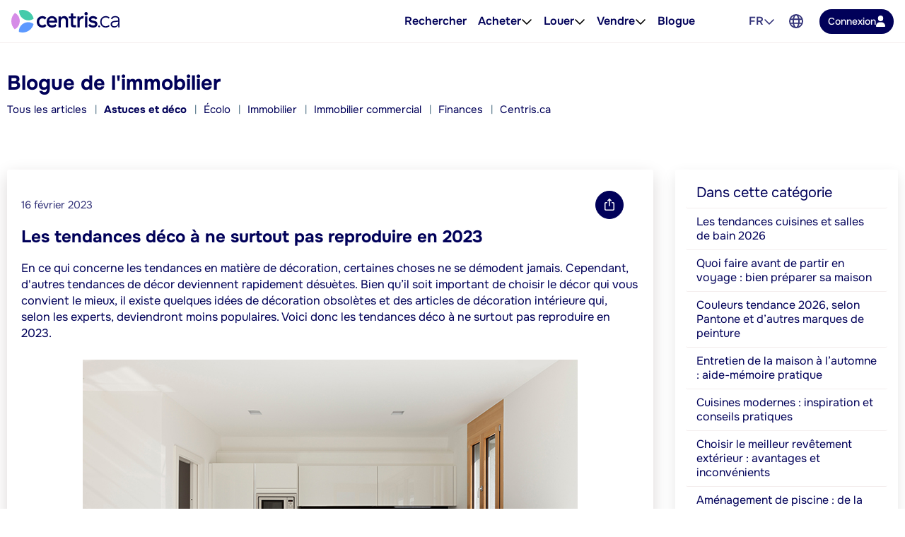

--- FILE ---
content_type: text/html; charset=utf-8
request_url: https://www.google.com/recaptcha/api2/anchor?ar=1&k=6LdHHJQaAAAAAO81RnRXQYPnVO3phMx3i-rElE4t&co=aHR0cHM6Ly93d3cuY2VudHJpcy5jYTo0NDM.&hl=fr&type=image&v=PoyoqOPhxBO7pBk68S4YbpHZ&size=invisible&badge=bottomright&anchor-ms=20000&execute-ms=30000&cb=egfw1ku6hwkz
body_size: 49459
content:
<!DOCTYPE HTML><html dir="ltr" lang="fr"><head><meta http-equiv="Content-Type" content="text/html; charset=UTF-8">
<meta http-equiv="X-UA-Compatible" content="IE=edge">
<title>reCAPTCHA</title>
<style type="text/css">
/* cyrillic-ext */
@font-face {
  font-family: 'Roboto';
  font-style: normal;
  font-weight: 400;
  font-stretch: 100%;
  src: url(//fonts.gstatic.com/s/roboto/v48/KFO7CnqEu92Fr1ME7kSn66aGLdTylUAMa3GUBHMdazTgWw.woff2) format('woff2');
  unicode-range: U+0460-052F, U+1C80-1C8A, U+20B4, U+2DE0-2DFF, U+A640-A69F, U+FE2E-FE2F;
}
/* cyrillic */
@font-face {
  font-family: 'Roboto';
  font-style: normal;
  font-weight: 400;
  font-stretch: 100%;
  src: url(//fonts.gstatic.com/s/roboto/v48/KFO7CnqEu92Fr1ME7kSn66aGLdTylUAMa3iUBHMdazTgWw.woff2) format('woff2');
  unicode-range: U+0301, U+0400-045F, U+0490-0491, U+04B0-04B1, U+2116;
}
/* greek-ext */
@font-face {
  font-family: 'Roboto';
  font-style: normal;
  font-weight: 400;
  font-stretch: 100%;
  src: url(//fonts.gstatic.com/s/roboto/v48/KFO7CnqEu92Fr1ME7kSn66aGLdTylUAMa3CUBHMdazTgWw.woff2) format('woff2');
  unicode-range: U+1F00-1FFF;
}
/* greek */
@font-face {
  font-family: 'Roboto';
  font-style: normal;
  font-weight: 400;
  font-stretch: 100%;
  src: url(//fonts.gstatic.com/s/roboto/v48/KFO7CnqEu92Fr1ME7kSn66aGLdTylUAMa3-UBHMdazTgWw.woff2) format('woff2');
  unicode-range: U+0370-0377, U+037A-037F, U+0384-038A, U+038C, U+038E-03A1, U+03A3-03FF;
}
/* math */
@font-face {
  font-family: 'Roboto';
  font-style: normal;
  font-weight: 400;
  font-stretch: 100%;
  src: url(//fonts.gstatic.com/s/roboto/v48/KFO7CnqEu92Fr1ME7kSn66aGLdTylUAMawCUBHMdazTgWw.woff2) format('woff2');
  unicode-range: U+0302-0303, U+0305, U+0307-0308, U+0310, U+0312, U+0315, U+031A, U+0326-0327, U+032C, U+032F-0330, U+0332-0333, U+0338, U+033A, U+0346, U+034D, U+0391-03A1, U+03A3-03A9, U+03B1-03C9, U+03D1, U+03D5-03D6, U+03F0-03F1, U+03F4-03F5, U+2016-2017, U+2034-2038, U+203C, U+2040, U+2043, U+2047, U+2050, U+2057, U+205F, U+2070-2071, U+2074-208E, U+2090-209C, U+20D0-20DC, U+20E1, U+20E5-20EF, U+2100-2112, U+2114-2115, U+2117-2121, U+2123-214F, U+2190, U+2192, U+2194-21AE, U+21B0-21E5, U+21F1-21F2, U+21F4-2211, U+2213-2214, U+2216-22FF, U+2308-230B, U+2310, U+2319, U+231C-2321, U+2336-237A, U+237C, U+2395, U+239B-23B7, U+23D0, U+23DC-23E1, U+2474-2475, U+25AF, U+25B3, U+25B7, U+25BD, U+25C1, U+25CA, U+25CC, U+25FB, U+266D-266F, U+27C0-27FF, U+2900-2AFF, U+2B0E-2B11, U+2B30-2B4C, U+2BFE, U+3030, U+FF5B, U+FF5D, U+1D400-1D7FF, U+1EE00-1EEFF;
}
/* symbols */
@font-face {
  font-family: 'Roboto';
  font-style: normal;
  font-weight: 400;
  font-stretch: 100%;
  src: url(//fonts.gstatic.com/s/roboto/v48/KFO7CnqEu92Fr1ME7kSn66aGLdTylUAMaxKUBHMdazTgWw.woff2) format('woff2');
  unicode-range: U+0001-000C, U+000E-001F, U+007F-009F, U+20DD-20E0, U+20E2-20E4, U+2150-218F, U+2190, U+2192, U+2194-2199, U+21AF, U+21E6-21F0, U+21F3, U+2218-2219, U+2299, U+22C4-22C6, U+2300-243F, U+2440-244A, U+2460-24FF, U+25A0-27BF, U+2800-28FF, U+2921-2922, U+2981, U+29BF, U+29EB, U+2B00-2BFF, U+4DC0-4DFF, U+FFF9-FFFB, U+10140-1018E, U+10190-1019C, U+101A0, U+101D0-101FD, U+102E0-102FB, U+10E60-10E7E, U+1D2C0-1D2D3, U+1D2E0-1D37F, U+1F000-1F0FF, U+1F100-1F1AD, U+1F1E6-1F1FF, U+1F30D-1F30F, U+1F315, U+1F31C, U+1F31E, U+1F320-1F32C, U+1F336, U+1F378, U+1F37D, U+1F382, U+1F393-1F39F, U+1F3A7-1F3A8, U+1F3AC-1F3AF, U+1F3C2, U+1F3C4-1F3C6, U+1F3CA-1F3CE, U+1F3D4-1F3E0, U+1F3ED, U+1F3F1-1F3F3, U+1F3F5-1F3F7, U+1F408, U+1F415, U+1F41F, U+1F426, U+1F43F, U+1F441-1F442, U+1F444, U+1F446-1F449, U+1F44C-1F44E, U+1F453, U+1F46A, U+1F47D, U+1F4A3, U+1F4B0, U+1F4B3, U+1F4B9, U+1F4BB, U+1F4BF, U+1F4C8-1F4CB, U+1F4D6, U+1F4DA, U+1F4DF, U+1F4E3-1F4E6, U+1F4EA-1F4ED, U+1F4F7, U+1F4F9-1F4FB, U+1F4FD-1F4FE, U+1F503, U+1F507-1F50B, U+1F50D, U+1F512-1F513, U+1F53E-1F54A, U+1F54F-1F5FA, U+1F610, U+1F650-1F67F, U+1F687, U+1F68D, U+1F691, U+1F694, U+1F698, U+1F6AD, U+1F6B2, U+1F6B9-1F6BA, U+1F6BC, U+1F6C6-1F6CF, U+1F6D3-1F6D7, U+1F6E0-1F6EA, U+1F6F0-1F6F3, U+1F6F7-1F6FC, U+1F700-1F7FF, U+1F800-1F80B, U+1F810-1F847, U+1F850-1F859, U+1F860-1F887, U+1F890-1F8AD, U+1F8B0-1F8BB, U+1F8C0-1F8C1, U+1F900-1F90B, U+1F93B, U+1F946, U+1F984, U+1F996, U+1F9E9, U+1FA00-1FA6F, U+1FA70-1FA7C, U+1FA80-1FA89, U+1FA8F-1FAC6, U+1FACE-1FADC, U+1FADF-1FAE9, U+1FAF0-1FAF8, U+1FB00-1FBFF;
}
/* vietnamese */
@font-face {
  font-family: 'Roboto';
  font-style: normal;
  font-weight: 400;
  font-stretch: 100%;
  src: url(//fonts.gstatic.com/s/roboto/v48/KFO7CnqEu92Fr1ME7kSn66aGLdTylUAMa3OUBHMdazTgWw.woff2) format('woff2');
  unicode-range: U+0102-0103, U+0110-0111, U+0128-0129, U+0168-0169, U+01A0-01A1, U+01AF-01B0, U+0300-0301, U+0303-0304, U+0308-0309, U+0323, U+0329, U+1EA0-1EF9, U+20AB;
}
/* latin-ext */
@font-face {
  font-family: 'Roboto';
  font-style: normal;
  font-weight: 400;
  font-stretch: 100%;
  src: url(//fonts.gstatic.com/s/roboto/v48/KFO7CnqEu92Fr1ME7kSn66aGLdTylUAMa3KUBHMdazTgWw.woff2) format('woff2');
  unicode-range: U+0100-02BA, U+02BD-02C5, U+02C7-02CC, U+02CE-02D7, U+02DD-02FF, U+0304, U+0308, U+0329, U+1D00-1DBF, U+1E00-1E9F, U+1EF2-1EFF, U+2020, U+20A0-20AB, U+20AD-20C0, U+2113, U+2C60-2C7F, U+A720-A7FF;
}
/* latin */
@font-face {
  font-family: 'Roboto';
  font-style: normal;
  font-weight: 400;
  font-stretch: 100%;
  src: url(//fonts.gstatic.com/s/roboto/v48/KFO7CnqEu92Fr1ME7kSn66aGLdTylUAMa3yUBHMdazQ.woff2) format('woff2');
  unicode-range: U+0000-00FF, U+0131, U+0152-0153, U+02BB-02BC, U+02C6, U+02DA, U+02DC, U+0304, U+0308, U+0329, U+2000-206F, U+20AC, U+2122, U+2191, U+2193, U+2212, U+2215, U+FEFF, U+FFFD;
}
/* cyrillic-ext */
@font-face {
  font-family: 'Roboto';
  font-style: normal;
  font-weight: 500;
  font-stretch: 100%;
  src: url(//fonts.gstatic.com/s/roboto/v48/KFO7CnqEu92Fr1ME7kSn66aGLdTylUAMa3GUBHMdazTgWw.woff2) format('woff2');
  unicode-range: U+0460-052F, U+1C80-1C8A, U+20B4, U+2DE0-2DFF, U+A640-A69F, U+FE2E-FE2F;
}
/* cyrillic */
@font-face {
  font-family: 'Roboto';
  font-style: normal;
  font-weight: 500;
  font-stretch: 100%;
  src: url(//fonts.gstatic.com/s/roboto/v48/KFO7CnqEu92Fr1ME7kSn66aGLdTylUAMa3iUBHMdazTgWw.woff2) format('woff2');
  unicode-range: U+0301, U+0400-045F, U+0490-0491, U+04B0-04B1, U+2116;
}
/* greek-ext */
@font-face {
  font-family: 'Roboto';
  font-style: normal;
  font-weight: 500;
  font-stretch: 100%;
  src: url(//fonts.gstatic.com/s/roboto/v48/KFO7CnqEu92Fr1ME7kSn66aGLdTylUAMa3CUBHMdazTgWw.woff2) format('woff2');
  unicode-range: U+1F00-1FFF;
}
/* greek */
@font-face {
  font-family: 'Roboto';
  font-style: normal;
  font-weight: 500;
  font-stretch: 100%;
  src: url(//fonts.gstatic.com/s/roboto/v48/KFO7CnqEu92Fr1ME7kSn66aGLdTylUAMa3-UBHMdazTgWw.woff2) format('woff2');
  unicode-range: U+0370-0377, U+037A-037F, U+0384-038A, U+038C, U+038E-03A1, U+03A3-03FF;
}
/* math */
@font-face {
  font-family: 'Roboto';
  font-style: normal;
  font-weight: 500;
  font-stretch: 100%;
  src: url(//fonts.gstatic.com/s/roboto/v48/KFO7CnqEu92Fr1ME7kSn66aGLdTylUAMawCUBHMdazTgWw.woff2) format('woff2');
  unicode-range: U+0302-0303, U+0305, U+0307-0308, U+0310, U+0312, U+0315, U+031A, U+0326-0327, U+032C, U+032F-0330, U+0332-0333, U+0338, U+033A, U+0346, U+034D, U+0391-03A1, U+03A3-03A9, U+03B1-03C9, U+03D1, U+03D5-03D6, U+03F0-03F1, U+03F4-03F5, U+2016-2017, U+2034-2038, U+203C, U+2040, U+2043, U+2047, U+2050, U+2057, U+205F, U+2070-2071, U+2074-208E, U+2090-209C, U+20D0-20DC, U+20E1, U+20E5-20EF, U+2100-2112, U+2114-2115, U+2117-2121, U+2123-214F, U+2190, U+2192, U+2194-21AE, U+21B0-21E5, U+21F1-21F2, U+21F4-2211, U+2213-2214, U+2216-22FF, U+2308-230B, U+2310, U+2319, U+231C-2321, U+2336-237A, U+237C, U+2395, U+239B-23B7, U+23D0, U+23DC-23E1, U+2474-2475, U+25AF, U+25B3, U+25B7, U+25BD, U+25C1, U+25CA, U+25CC, U+25FB, U+266D-266F, U+27C0-27FF, U+2900-2AFF, U+2B0E-2B11, U+2B30-2B4C, U+2BFE, U+3030, U+FF5B, U+FF5D, U+1D400-1D7FF, U+1EE00-1EEFF;
}
/* symbols */
@font-face {
  font-family: 'Roboto';
  font-style: normal;
  font-weight: 500;
  font-stretch: 100%;
  src: url(//fonts.gstatic.com/s/roboto/v48/KFO7CnqEu92Fr1ME7kSn66aGLdTylUAMaxKUBHMdazTgWw.woff2) format('woff2');
  unicode-range: U+0001-000C, U+000E-001F, U+007F-009F, U+20DD-20E0, U+20E2-20E4, U+2150-218F, U+2190, U+2192, U+2194-2199, U+21AF, U+21E6-21F0, U+21F3, U+2218-2219, U+2299, U+22C4-22C6, U+2300-243F, U+2440-244A, U+2460-24FF, U+25A0-27BF, U+2800-28FF, U+2921-2922, U+2981, U+29BF, U+29EB, U+2B00-2BFF, U+4DC0-4DFF, U+FFF9-FFFB, U+10140-1018E, U+10190-1019C, U+101A0, U+101D0-101FD, U+102E0-102FB, U+10E60-10E7E, U+1D2C0-1D2D3, U+1D2E0-1D37F, U+1F000-1F0FF, U+1F100-1F1AD, U+1F1E6-1F1FF, U+1F30D-1F30F, U+1F315, U+1F31C, U+1F31E, U+1F320-1F32C, U+1F336, U+1F378, U+1F37D, U+1F382, U+1F393-1F39F, U+1F3A7-1F3A8, U+1F3AC-1F3AF, U+1F3C2, U+1F3C4-1F3C6, U+1F3CA-1F3CE, U+1F3D4-1F3E0, U+1F3ED, U+1F3F1-1F3F3, U+1F3F5-1F3F7, U+1F408, U+1F415, U+1F41F, U+1F426, U+1F43F, U+1F441-1F442, U+1F444, U+1F446-1F449, U+1F44C-1F44E, U+1F453, U+1F46A, U+1F47D, U+1F4A3, U+1F4B0, U+1F4B3, U+1F4B9, U+1F4BB, U+1F4BF, U+1F4C8-1F4CB, U+1F4D6, U+1F4DA, U+1F4DF, U+1F4E3-1F4E6, U+1F4EA-1F4ED, U+1F4F7, U+1F4F9-1F4FB, U+1F4FD-1F4FE, U+1F503, U+1F507-1F50B, U+1F50D, U+1F512-1F513, U+1F53E-1F54A, U+1F54F-1F5FA, U+1F610, U+1F650-1F67F, U+1F687, U+1F68D, U+1F691, U+1F694, U+1F698, U+1F6AD, U+1F6B2, U+1F6B9-1F6BA, U+1F6BC, U+1F6C6-1F6CF, U+1F6D3-1F6D7, U+1F6E0-1F6EA, U+1F6F0-1F6F3, U+1F6F7-1F6FC, U+1F700-1F7FF, U+1F800-1F80B, U+1F810-1F847, U+1F850-1F859, U+1F860-1F887, U+1F890-1F8AD, U+1F8B0-1F8BB, U+1F8C0-1F8C1, U+1F900-1F90B, U+1F93B, U+1F946, U+1F984, U+1F996, U+1F9E9, U+1FA00-1FA6F, U+1FA70-1FA7C, U+1FA80-1FA89, U+1FA8F-1FAC6, U+1FACE-1FADC, U+1FADF-1FAE9, U+1FAF0-1FAF8, U+1FB00-1FBFF;
}
/* vietnamese */
@font-face {
  font-family: 'Roboto';
  font-style: normal;
  font-weight: 500;
  font-stretch: 100%;
  src: url(//fonts.gstatic.com/s/roboto/v48/KFO7CnqEu92Fr1ME7kSn66aGLdTylUAMa3OUBHMdazTgWw.woff2) format('woff2');
  unicode-range: U+0102-0103, U+0110-0111, U+0128-0129, U+0168-0169, U+01A0-01A1, U+01AF-01B0, U+0300-0301, U+0303-0304, U+0308-0309, U+0323, U+0329, U+1EA0-1EF9, U+20AB;
}
/* latin-ext */
@font-face {
  font-family: 'Roboto';
  font-style: normal;
  font-weight: 500;
  font-stretch: 100%;
  src: url(//fonts.gstatic.com/s/roboto/v48/KFO7CnqEu92Fr1ME7kSn66aGLdTylUAMa3KUBHMdazTgWw.woff2) format('woff2');
  unicode-range: U+0100-02BA, U+02BD-02C5, U+02C7-02CC, U+02CE-02D7, U+02DD-02FF, U+0304, U+0308, U+0329, U+1D00-1DBF, U+1E00-1E9F, U+1EF2-1EFF, U+2020, U+20A0-20AB, U+20AD-20C0, U+2113, U+2C60-2C7F, U+A720-A7FF;
}
/* latin */
@font-face {
  font-family: 'Roboto';
  font-style: normal;
  font-weight: 500;
  font-stretch: 100%;
  src: url(//fonts.gstatic.com/s/roboto/v48/KFO7CnqEu92Fr1ME7kSn66aGLdTylUAMa3yUBHMdazQ.woff2) format('woff2');
  unicode-range: U+0000-00FF, U+0131, U+0152-0153, U+02BB-02BC, U+02C6, U+02DA, U+02DC, U+0304, U+0308, U+0329, U+2000-206F, U+20AC, U+2122, U+2191, U+2193, U+2212, U+2215, U+FEFF, U+FFFD;
}
/* cyrillic-ext */
@font-face {
  font-family: 'Roboto';
  font-style: normal;
  font-weight: 900;
  font-stretch: 100%;
  src: url(//fonts.gstatic.com/s/roboto/v48/KFO7CnqEu92Fr1ME7kSn66aGLdTylUAMa3GUBHMdazTgWw.woff2) format('woff2');
  unicode-range: U+0460-052F, U+1C80-1C8A, U+20B4, U+2DE0-2DFF, U+A640-A69F, U+FE2E-FE2F;
}
/* cyrillic */
@font-face {
  font-family: 'Roboto';
  font-style: normal;
  font-weight: 900;
  font-stretch: 100%;
  src: url(//fonts.gstatic.com/s/roboto/v48/KFO7CnqEu92Fr1ME7kSn66aGLdTylUAMa3iUBHMdazTgWw.woff2) format('woff2');
  unicode-range: U+0301, U+0400-045F, U+0490-0491, U+04B0-04B1, U+2116;
}
/* greek-ext */
@font-face {
  font-family: 'Roboto';
  font-style: normal;
  font-weight: 900;
  font-stretch: 100%;
  src: url(//fonts.gstatic.com/s/roboto/v48/KFO7CnqEu92Fr1ME7kSn66aGLdTylUAMa3CUBHMdazTgWw.woff2) format('woff2');
  unicode-range: U+1F00-1FFF;
}
/* greek */
@font-face {
  font-family: 'Roboto';
  font-style: normal;
  font-weight: 900;
  font-stretch: 100%;
  src: url(//fonts.gstatic.com/s/roboto/v48/KFO7CnqEu92Fr1ME7kSn66aGLdTylUAMa3-UBHMdazTgWw.woff2) format('woff2');
  unicode-range: U+0370-0377, U+037A-037F, U+0384-038A, U+038C, U+038E-03A1, U+03A3-03FF;
}
/* math */
@font-face {
  font-family: 'Roboto';
  font-style: normal;
  font-weight: 900;
  font-stretch: 100%;
  src: url(//fonts.gstatic.com/s/roboto/v48/KFO7CnqEu92Fr1ME7kSn66aGLdTylUAMawCUBHMdazTgWw.woff2) format('woff2');
  unicode-range: U+0302-0303, U+0305, U+0307-0308, U+0310, U+0312, U+0315, U+031A, U+0326-0327, U+032C, U+032F-0330, U+0332-0333, U+0338, U+033A, U+0346, U+034D, U+0391-03A1, U+03A3-03A9, U+03B1-03C9, U+03D1, U+03D5-03D6, U+03F0-03F1, U+03F4-03F5, U+2016-2017, U+2034-2038, U+203C, U+2040, U+2043, U+2047, U+2050, U+2057, U+205F, U+2070-2071, U+2074-208E, U+2090-209C, U+20D0-20DC, U+20E1, U+20E5-20EF, U+2100-2112, U+2114-2115, U+2117-2121, U+2123-214F, U+2190, U+2192, U+2194-21AE, U+21B0-21E5, U+21F1-21F2, U+21F4-2211, U+2213-2214, U+2216-22FF, U+2308-230B, U+2310, U+2319, U+231C-2321, U+2336-237A, U+237C, U+2395, U+239B-23B7, U+23D0, U+23DC-23E1, U+2474-2475, U+25AF, U+25B3, U+25B7, U+25BD, U+25C1, U+25CA, U+25CC, U+25FB, U+266D-266F, U+27C0-27FF, U+2900-2AFF, U+2B0E-2B11, U+2B30-2B4C, U+2BFE, U+3030, U+FF5B, U+FF5D, U+1D400-1D7FF, U+1EE00-1EEFF;
}
/* symbols */
@font-face {
  font-family: 'Roboto';
  font-style: normal;
  font-weight: 900;
  font-stretch: 100%;
  src: url(//fonts.gstatic.com/s/roboto/v48/KFO7CnqEu92Fr1ME7kSn66aGLdTylUAMaxKUBHMdazTgWw.woff2) format('woff2');
  unicode-range: U+0001-000C, U+000E-001F, U+007F-009F, U+20DD-20E0, U+20E2-20E4, U+2150-218F, U+2190, U+2192, U+2194-2199, U+21AF, U+21E6-21F0, U+21F3, U+2218-2219, U+2299, U+22C4-22C6, U+2300-243F, U+2440-244A, U+2460-24FF, U+25A0-27BF, U+2800-28FF, U+2921-2922, U+2981, U+29BF, U+29EB, U+2B00-2BFF, U+4DC0-4DFF, U+FFF9-FFFB, U+10140-1018E, U+10190-1019C, U+101A0, U+101D0-101FD, U+102E0-102FB, U+10E60-10E7E, U+1D2C0-1D2D3, U+1D2E0-1D37F, U+1F000-1F0FF, U+1F100-1F1AD, U+1F1E6-1F1FF, U+1F30D-1F30F, U+1F315, U+1F31C, U+1F31E, U+1F320-1F32C, U+1F336, U+1F378, U+1F37D, U+1F382, U+1F393-1F39F, U+1F3A7-1F3A8, U+1F3AC-1F3AF, U+1F3C2, U+1F3C4-1F3C6, U+1F3CA-1F3CE, U+1F3D4-1F3E0, U+1F3ED, U+1F3F1-1F3F3, U+1F3F5-1F3F7, U+1F408, U+1F415, U+1F41F, U+1F426, U+1F43F, U+1F441-1F442, U+1F444, U+1F446-1F449, U+1F44C-1F44E, U+1F453, U+1F46A, U+1F47D, U+1F4A3, U+1F4B0, U+1F4B3, U+1F4B9, U+1F4BB, U+1F4BF, U+1F4C8-1F4CB, U+1F4D6, U+1F4DA, U+1F4DF, U+1F4E3-1F4E6, U+1F4EA-1F4ED, U+1F4F7, U+1F4F9-1F4FB, U+1F4FD-1F4FE, U+1F503, U+1F507-1F50B, U+1F50D, U+1F512-1F513, U+1F53E-1F54A, U+1F54F-1F5FA, U+1F610, U+1F650-1F67F, U+1F687, U+1F68D, U+1F691, U+1F694, U+1F698, U+1F6AD, U+1F6B2, U+1F6B9-1F6BA, U+1F6BC, U+1F6C6-1F6CF, U+1F6D3-1F6D7, U+1F6E0-1F6EA, U+1F6F0-1F6F3, U+1F6F7-1F6FC, U+1F700-1F7FF, U+1F800-1F80B, U+1F810-1F847, U+1F850-1F859, U+1F860-1F887, U+1F890-1F8AD, U+1F8B0-1F8BB, U+1F8C0-1F8C1, U+1F900-1F90B, U+1F93B, U+1F946, U+1F984, U+1F996, U+1F9E9, U+1FA00-1FA6F, U+1FA70-1FA7C, U+1FA80-1FA89, U+1FA8F-1FAC6, U+1FACE-1FADC, U+1FADF-1FAE9, U+1FAF0-1FAF8, U+1FB00-1FBFF;
}
/* vietnamese */
@font-face {
  font-family: 'Roboto';
  font-style: normal;
  font-weight: 900;
  font-stretch: 100%;
  src: url(//fonts.gstatic.com/s/roboto/v48/KFO7CnqEu92Fr1ME7kSn66aGLdTylUAMa3OUBHMdazTgWw.woff2) format('woff2');
  unicode-range: U+0102-0103, U+0110-0111, U+0128-0129, U+0168-0169, U+01A0-01A1, U+01AF-01B0, U+0300-0301, U+0303-0304, U+0308-0309, U+0323, U+0329, U+1EA0-1EF9, U+20AB;
}
/* latin-ext */
@font-face {
  font-family: 'Roboto';
  font-style: normal;
  font-weight: 900;
  font-stretch: 100%;
  src: url(//fonts.gstatic.com/s/roboto/v48/KFO7CnqEu92Fr1ME7kSn66aGLdTylUAMa3KUBHMdazTgWw.woff2) format('woff2');
  unicode-range: U+0100-02BA, U+02BD-02C5, U+02C7-02CC, U+02CE-02D7, U+02DD-02FF, U+0304, U+0308, U+0329, U+1D00-1DBF, U+1E00-1E9F, U+1EF2-1EFF, U+2020, U+20A0-20AB, U+20AD-20C0, U+2113, U+2C60-2C7F, U+A720-A7FF;
}
/* latin */
@font-face {
  font-family: 'Roboto';
  font-style: normal;
  font-weight: 900;
  font-stretch: 100%;
  src: url(//fonts.gstatic.com/s/roboto/v48/KFO7CnqEu92Fr1ME7kSn66aGLdTylUAMa3yUBHMdazQ.woff2) format('woff2');
  unicode-range: U+0000-00FF, U+0131, U+0152-0153, U+02BB-02BC, U+02C6, U+02DA, U+02DC, U+0304, U+0308, U+0329, U+2000-206F, U+20AC, U+2122, U+2191, U+2193, U+2212, U+2215, U+FEFF, U+FFFD;
}

</style>
<link rel="stylesheet" type="text/css" href="https://www.gstatic.com/recaptcha/releases/PoyoqOPhxBO7pBk68S4YbpHZ/styles__ltr.css">
<script nonce="7Ct2Fq-p4cD6Kk9IoR78zw" type="text/javascript">window['__recaptcha_api'] = 'https://www.google.com/recaptcha/api2/';</script>
<script type="text/javascript" src="https://www.gstatic.com/recaptcha/releases/PoyoqOPhxBO7pBk68S4YbpHZ/recaptcha__fr.js" nonce="7Ct2Fq-p4cD6Kk9IoR78zw">
      
    </script></head>
<body><div id="rc-anchor-alert" class="rc-anchor-alert"></div>
<input type="hidden" id="recaptcha-token" value="[base64]">
<script type="text/javascript" nonce="7Ct2Fq-p4cD6Kk9IoR78zw">
      recaptcha.anchor.Main.init("[\x22ainput\x22,[\x22bgdata\x22,\x22\x22,\[base64]/[base64]/MjU1Ong/[base64]/[base64]/[base64]/[base64]/[base64]/[base64]/[base64]/[base64]/[base64]/[base64]/[base64]/[base64]/[base64]/[base64]/[base64]\\u003d\x22,\[base64]\\u003d\x22,\[base64]/Dk8O1w7/DkMKMw47DnnjDiMKeNkPChcOfw4nDvcKKw5FPJUcUw5FtP8KRwqtJw7c+JMKYMD7DhcKvw47DjsOCwpvDjAUhw4YAJcOBw5nDijTDjsOdOMOqw6Rpw6s/[base64]/DkgxaIMKvw6vCsioxGDfDmMKLwqA+wpDDn3pGDMKtwpzCjWLDsG1gwoTDh8OBw7LCpcOxw4VOUcOjWHNFScOlZlRTFDN/w5HDiws+wrRpwq9Pw5TDpSoUwoHCgBEswoBRwqtlQgLDoMKpwq9Ow5VgJT9vwr99w5XCr8KjIyRiAnbDr3LDmMKVwpjDpxcWw6Q3w6HDthfDs8Kgw4jCuVN0w41ew64faMKCwofDkgDDkFwcfF1Bwp/CuhrDsnLCgy1dwqnCjQjCnU8rw5cOwrDDuz7ClMKEb8KtwrTCjsOww4w8OCVXw5lRLcKTwpnCgHXCmcKnwrAMwpvCr8K+w5fChwtewpXDqAhvJ8O3HSJmwp3Do8Ohw7HDtRoEZcOCBMOZw5l/fsOZKlRuw5o4R8Otw6ZLw7w+w5nCsmAVw73DhcKGw73ChcO2CG4gE8OPKjPDqk3DuydawprCk8O0wrLDhBPDosKhByLDoMKZwoXCmcOIdCvCqwbCg3M2woXDk8KfD8KTR8Klw6x/wo7DosOMw7wSw5/CjMKHw6DCvxDCplV0ZsONwpkwCmrClMKxw6XDlsOwwozCqnvCtcO/w7nCgBPDhcKaw4fCo8Kdw4NMDSVlJcOfwpwxwr5gDsOGGDgeYcKFPTDDpcKSJ8Knw5nCnwXCjiNUbUlYwpXDvQEPf2TCscKoCA7DssOow7pWEFjCohfDvcOBw7xCw7rCtcKFTC/DvcOyw4EXfcKWwr7Dg8KCN0U2TlzDg1s2wr5sPMK2e8OmwosVwoQ+w7zCvcORIcKbw4BGwrDCjMOnwpoow63ChG7DqcO8M3NZwoPCiHUZBsKzV8O/wpPDrsOyw7zDt1HCnMK0d1sWw5rDlUbCokbDmlLCqsKOwpo0wo3Dh8OfwpVhUgBTKMOWZnIkwo/ChiRxTjVdSsK1WcKtworCrBoFwqnDgiR6w4jDs8Olwr52wrnCnXvCg1/CmMKLYsKQNsOsw6oOwpROwoHDl8OUZFhBWRjCkMKkwoRlw7/CgCoLw5NDO8KjwrjDqcKmOMK7woTDkMK5w4M5w75MFml/[base64]/CjsKbAMOcGRrCkcKVDUTCscO6w55ZbwI6w4wdCm5vLMK5woN/wpvDrsOiw5FLDh/DnlNdwqwJw6hVw4cbw6FKw4LChMOvwoMXfcK3SALCncKLw71Mw5jDqi/[base64]/CtUfDuMK/XcKWw7nDosKdwo/DkMOtw5LDlD3CvG1Rw7HCs0xwPsOHw48KwpnCizDClMKSSsKmwqXDgMOQMsKPwqNKLxDDrMOwMzFzEV1BEWJNHnHDusO6dnEsw4hHwp4rMDV0wrLDhMOrcWhNasKgJ0pvagczUcOaaMOYWcKALMKrwpsuw653wpk4wokdw6hiTBwXG1FFwpQ/VCfDnsKKw4VswqHCpVjDiBXDtMOuw5DCqAvCucObYMKxw5AnwpXCiVUGIDNnJcKEPCgTMMOxIsKDSynCqSrDm8KOFB5owog4w45zwpPDrcOzfnY/[base64]/CjwlEJsKYw4hRwofCqMOiXcOoGHvCtQzCowzDv0w5X8KoehLChMKJwq5sw5gyWMKewobCiRzDnsOBc2nCn3YACMKRN8K8ZGHCnzPCmVLDpgRKUsKWw6/DrR1COH5JSDBhUi9Kw4JiJSrDownDlsK4w5bCgiY4QUTDrzs4JGnCt8O2w7BjbMK3Vysuw6FhSFpHw6nDhcOBw63ChQJQwoFxfAQZwp9IwpvChyFLwoJ1O8K/wqnCjMOPw4Ybw61SasOrwo7DpMK9EcKnwoXCuV3Cmg7Cp8OmwozDhi8eGiJhwrnDsAvDrsKmDQzDqgRjw77DoyjCsS0ww6QKwp/DkMOQwpJ3w4jCjFXDo8Olwo8XOyoJwpMAK8KTw7LCoCHDrlfCkQTClsOjwqQmwonDocOkwrnClW4wRsKQwrjCkcKzwrhHc07DvsOWw6I1X8KfwrrCo8OFw5fCsMKgwq/Dok/DjsKtwrQ6w6Jtw5FHFMOLccOVwr4bccOEw63Co8OKwrQNRSxtWlrDtEnCsWrDjUvCmGkhZcKxRsOuE8KfOi17wpEwKyTCqQnCtsOIYsKhw5nCvzlpwrlXEcOaPsKfw5x/V8KFbcKfQTxLw7hBcTpgacOUw6PDrT/CgRpJw7zDscKiR8O9wofDnRHCicOvXcOoK2AxGsKyDAxwwqxowrA5w7daw5IXw6VNXMOCwq4Zw4zDv8KIw6EgwrXDijFbb8KyQcODBMKBw4LDuXUNUMOYFcKGXTTCuAbDrhnDiwBgL3rCgSxxw7/DjlvCjFQ3RMKdw6jCocODw7HCgCZmHsOyEzY9w4RDw7fDmS/DrMK0wp8bw7nDkcONWsOUDMOmasKGRsOWwqAhVcOoTWEeesK4w6fDvcOfwpXDvMOGw5XCl8OdHV5tIlPDlMOAFG5SURw5QBJcw4vCp8KyHxHCvsOSPXbDhG9LwpJAw67CqMK7w6F8LMOJwoYlUDDCvMOOw6V/IT7DgHwvw7vCrMOzwq3Cm3HDkV/[base64]/DrsKDw4/DqB3Dqk3CncOkw5pgwp/Cn1tMXMK8w6p7w4HChk/DphrDi8Kzw4vCoxTCnsK8wpfCvnfCksOIw6zCo8Kawp/CqEUGU8KJw4IUw7zDp8OnZGDDscOvRi7CrQrDp0FxwofDvBnDmkjDncKoMmjCjsKiw79kTsKRFwcMPAnDkw82wrt/CRnDmlvDqcOpw7x1wqxrw5dcNMOFwplMNMKcwpAuQjkZw6PDqcOkIMOWdDo8wpZjR8KIwrsiPxJqw7nDrcOUw6MbVEzCr8OCAMO/wp/[base64]/[base64]/w6hGUMKWRx/DuMKGHsKpw5h4woUfPGTDrsOkRMKTT37ChcO8w7ACw7FXw5XCkMOcwq5gbVhrYMKLw59CPsKvwp4Pwrd4wpRWE8KadVPCt8O2fcKzW8OEOjDCu8OjwqbCkMOMSFdQw4fDhCA1IB7Ci0/CviE7w6zDsQvCpxIgXVTCvGo1wpbDu8Omw73Dq3EgwovDkMKRw4fDrz1MHsKtwo0WwrlOB8KcKijCtMKoN8OmJgHClMOQwolVwpYqC8Oaw7DDlAV2w67DrMOKNxfClBs6w6tGw4DDlsOgw7Ucwq/Cu1gtw6U0w5gTdi/Cg8OiFsOnB8O+LMK2esKGI0tSQSx4R1nCisOsw5bCs1dywpQxwo7DnsO9TcK9woPCvSc3wodSaUfDvCXDgiY1w48lKA3DviIPwqtSw7lUD8KZZWZdw5IuY8KqEkQiwqh1w6vClxITw75Xw7RDw4fDnGxvDgxsAsKqT8OTKsK/e3BcdsOPwpfCnMOfw7Y/[base64]/[base64]/CkRXCmENBwqhXb1Mvw5TCqcK9ST3DoMO1w5jCoGBvw4glw4rDhFDCrMKNCcKZwpXDncKBwoHClnvDg8OiwrRhAAzDnsKBwprCiARQw4t6OCbDmwFONMOXw7TDonZww4tcL3LDucKDcXJlXEACw5/CkMK/VQTDjXVmwq8Ow6bCksOfbcKHLcKGw4tiw7QXDsKYwqnDt8KOVwjDiH3CugckwoLDhScFU8KCFToLO2R2wqnCg8OzKWRacAHCisKIw5MOw6rCjMK+dMOpH8O3wpfCpi9vDXXDlX4Kwq45w7PDgMOIZ2kjwpTCpRRcw4jCvsK9TcORdMOYUUB+wq3Di2vCgwTCundcBMK/w6ZgURc5wqdsYTPCviUuUcKSwoTCvTlOw5fCuBPDncOJwqvDnhzCoMKMMsKgwqjCjiXDrMKJwprCllPDoicBwo1iwrsUAwjCtcOBw5PCp8KwcsOcQw3CrMO0Ohgsw7RdSzXDgVzCmVceT8O8MgLCsX7CocK0w47Cq8K3VjUkwpDCtcO/wok9w4xuw5LDkCjDpcO/w7RNwpZGwrR0w4V7ZcKESkzDsMOZw7HDi8OeJsOewqPDpWpResO6fCzDuVFaBMKeDMOIwqVceEgIwpIrw53DjMOGfl3Cr8KUbcKnX8Kbw57Cu3FBVcKrw6lODE3DtxzCrg3CrsKQwqd5WXvDp8Kcw6jCrR9BYcO/w7zDv8KcXGnDkcKSwrgBIjJww71IwrLDtMOYO8KVwo7CucKhwoArw7Ydw6Yrw5LDl8O0FsKgZwfCjsKCWxIGKHHCvwQ3bifCiMKxSMOsw78Ow5Fvwo94w4zCrsKIwp1lw6rDusKFw5N7w7fCqsO6woYFFMOHK8O/U8OMFGJIB0fCu8OLJ8Onw4HDpMKJwrbCpXE0w5DCvmpOJQPCuHfDmEvDpMOYXAvCi8K1DSk9w7fClMKxwqNNTMOUw5kKw4cmwqcsPzpCXMKzwpB5w5/CnkHDi8KrBCjCig3Dj8OZwrRNZERAMhzCm8OROsK6S8KcfsOuw70bwp/DgsOvDMOQwrJgMMKOGHzDqhZdw6bClcOyw5wBw7LCp8K+wrQvdcKefsK4OMKSTsOFCgDDnzJHw5FhwoLDkH1awqvCtMO6wpPCrQRSVMOWw4ZFSkckwopVwrxQeMKfbcKlw7/DiCsPcMKfDTrCqBkkw654WVLCuMKqw4Z3wqnCoMOJHlkTw7ZHdwQqwoxSJsOIwrRnbcKJwr3Cq0ZLwrbDrsOjw68JeQs9CMO5UXFLwplyKMKsw6nCu8OMw6QXwqzDi0Mxwo9cwrkOa1AoFcO0Lm/DrSrCgsOlw7Ajw7lVw7NxfSV4OcK3DgLCqcK7Q8OsIE9xfzvDnFFGwrjDqX8FHMObw5Z4w6N9w58Yw5BdX38/XsOFRMK6w6NiwoNVw4zDh8KFTMK7wpdICywuQ8OcwpMmM1EjSBVkwpnDn8O2TMK5EcOeTQHClXjDpsOLWMK2ah93w4PCq8OrY8OTw4coP8K+C1bCmsO4woHCs1/CsxtLw4HCrsKNw4J7Yg5gP8KJfh/CjhDCtlcxwpDDksOBw7rDlirDlyRXDSFpa8OSwqx8O8Opw5tzwqQPKcKfwpnDpMOLw7QMwpLClDoWVR3CgcOtwp96bcKvwqfDksKRw73DhUkpwo9OfAcdSk8Kw6VUwpluw5pHC8KsEMOhw4DDrEZCPsKYw67DvcOCFUZ8w6jCv0/DjEvCqTLCv8OVVRlHHcO+FsOrw4pjw4fCnTLCrMOMw67CnsO7w5UMOUR3asODegjDjsOAJzV6w7Alw7bCssKGw6zCuMObwq/Ctjljw4zChcKzwoh/w6HDghlUwpzDp8KuwpBuwr44NMK6BsOiw4TDjmZaTT15wpXDlMKWwpnCq0rDtVbDuQjCj3vCnQ/DpXwuwoMmRhHCqsKYw4LCpMK8wrlUBhXCvcKxw5fCv2VhOcKQw6nCiSEawp98GAI8woh5PyzCmCArw6gPcQ9Xwp7Cs2Ifwo5IEsK3KTrDoHLCnsOKw53DhcKAdcOuwoYbwqfDucK7wr1he8KpwqPDm8KkPcKKJi7DrsOgXBrDmUU6N8KwwqfCmsOOa8KjdMK6wrrDmU/DrAzDoEfChRzCo8KEF3AkwpZ0w7/Cv8OhLVPCviLCsQsrwrrCv8K2CsOEwoYGw5xVwrTCt8OqW8OVDlHCssKZw7HDmQTCgmPDuMKuwoMxE8KfU0M6F8KvLcKGU8KsGVB4OcKtwp4kCnPCisKBYMO/w5AEw68/VnQ5w69YwpbDicKce8KPw5o4w7LDucKrwqHDkVtgfsKmwqnCu3/[base64]/DoQdaGsOswrHDpBXCqCJsw47CmgImw77CscOYaMOfbcKtw7HCtFBlbBvDpXsDwqVhcQ/CtQwMwqHCqsKMY0Mdwo5GwpJWwrQMw64sNcKNf8ODwpInwqUUXTXDu0cefsO4wqrDrW1awpA9w7nDi8OfA8K+CcO3BEcTw4A5wovCmMOaf8KZFFJ0PMOXAhDDiXbDnUrDgMKVaMO/w6MhOcOdw43Co2AWwqnDucO2ScO7wonCvSDDomVzwooPw6c5wqRFwrcRw753asK3ScKZw73DmMOkIcO2JjHDmQIYUsOywozDr8O/w7p0csOBAsKewq/DpsOALUxbwrLCo2bDn8OeB8KywovCqRzChzBobMOsEiRXJ8Ovw5dyw5A0wqTCiMOuPgh4wrbChyrDvsOjcCR3w4LCsCTClMOkwr3DtVfCqhg/[base64]/CtsO2bzpZNRDDnsKsHBdYK8KWBgDCg8K8MT8Uw7xJwrTCjMOmUw/Cqy7DjsOYwoDChcKjNT3DnFvDiUfCoMO/BnLDmhghDjnCrD4ww6TDvMOPZxvCuGAqw6fDksKjw4/DlMOmbnhwJQEeV8OcwqQ5ZcKpGUpgwqEtw7rCu2/[base64]/wpjDikYMZcOUIcK3F8KycGI8SsKeFsKEw6M7w5jDvmAXGD/DnSJmJMKUZVteIUoIAHQjLxHCv0XDonXDkAglw6YLwqpfc8K1EHgYBsKSw7DCoMO9w5/Drnpbw5I1GcKzdcOgYlHCiHB4w7x2A0zDtD7CscOfw5DCpU5cYT3DmzZtWMO9wqtcPRdsV39oZX5FHkbCvFLCrsKHDT/DqAfDgjzCh1DDtlXDrSrCryrDscOFJsK4QGPDmsOKSUsmFCRqJybCpTwZcSFtb8K6w7vDqcOhXMOuU8KTNsONQ2s5JHomw7rCo8K+Yx9sw6jCpUDClsOjw5/DsBrCv0c4w51Gwq4WJ8KEwrDDolwswqfDpWLCosKgKcOTw7QhHsKaVClDO8Kgw6JBwozDhBXDg8OQw5XDksOdwogNw5vCknTDiMK5KcKHw6HCocO0wpTCi0PCv31NU1XDpgF1wrUOw5HDuAPDrsKuw4TCvSQCNMKhworDisKsIsOAwqQYwonDusODw63DusO/wozDtcOMGgQnTSQ3wqwyLMK6c8KgQyEBbi9WwoHDvsKUwpMgwpLDtjxQwpMcwp3DoyXCphQ/w5LDjzTDncKRXnQCWEXDrsOuQsO9wodmfsO7wq7DomrCi8KmXMOwHiDCkRFfwpnDpyfCnzZ3TcKmwqHDqxnCncOzP8Kmc3wHAcOew6YrNDfCpSbCo1o3J8OmOcK1wpLDhgzDlcOHZBfDsy/[base64]/wpIZwqXDjmbDm1txKy1jL8OhdRcew45HMcOdwo1Aw4VLEjMRw5tKw6bDt8OGL8O9w4jCu2/Dqls/WH3Dp8KvJht0w4rCvx/CssKPwpYhFCvDisOcdmDCvcOVXGsrTcOmLMKgw5RPGEnDlMOvwq3DsCzCqcKoRcOZMsO8Z8O6V3QBFMK3wpbDrE1zw54zW3zDow/DhzHCvsKoPgsGw6bDiMOBwrLDvsOQwrEkw7YXw5oCwr5Fwr8YwpvDvcKnw7R4wrpBamHChcKHw6JEwqVUwqZOGcOfSMKdw7rCmcKSw48oIwrDqsOww5LDumDDt8K7wr3Dl8O3wpJ/D8OWFcO3ZsOfYsO0wrU0bsOXUApfw4bCmToyw59mw6LDlh7Dl8OyXMORKDLDpMKYwofDvQhZwq5gHzYew6YEd8KFOsOEw7xoHAF/[base64]/ScKmMBM4VMKOw6TChMKDwoVDfsKYw4xvAgEefADDnsKIwqZVwqQ1NcKQw5waCxh7JAfDvhVawqbCpcK1woXCrVxZw5keYAnCl8KYB1p6wqnDssK5ejxTEmnDsMO+w7IDw4fDkcKzLVUawqhEfcOLdMOjRkDDiysJw6pyw7zDp8KiF8OeUQU4wq/Ct31mw4DCu8OKwrDCk08TTzXCksKGw7RoLVxoP8OSHA1gwptUwrwjAEjDtMO8XsO/woBtwrZ/wqljwopBwqwkwrTCmE/CgjgCWsOsWDw6TMKRGMO4MDbCqR4PLnN3ECgQC8Kfwr1rw6kEwrPDgMORPMKmKsOYwpXCgsOhVHHDjMKNw4vDpAc4wqIww7vDscKQacK1NsO2GiRBw7JJe8OmQXE4wr7DmR7DskJ/wo89KwDDn8OEZmNbXxbDs8OVw4Q8McKqwozCjsO3w6fCkC0rVj7Dj8KAw6bCgnwfwr7DiMORwrYRwrrDrMKTwrDCgMKYaxJtw6DCtmPDqVsvwqbCicK7w5IfLMKXw6V5D8KkwoUhHsKEwrDCq8KDasOcM8Kyw4XCqVrDpcOZw5o5acKVHsKoZcOfw6/[base64]/DgTPCnMKVdmcGwossd14zw6PDulZORTbCgcKITMKBNxbCocKHVcO8D8KhCX/CoRnCvsODOl0SPcKNSMKPw6bCrDzCuWBAw6nCjsOSIMOkw4PCgATDtcOVw6rCs8KVJMO3w7bDtCQRwrdcD8KSwpTDpVdpS0vDqj1ew7/CrMKuU8Orw7LDocONJcK6w6UsScOJb8OnJMKbOH8NwqFmwrJCwrxSwpfDg21Cwq1qFkvCrGkQwrnDsMOxEQU/[base64]/YMOHw5rDmMK9eUViwrk5wo0hDMObw6ZpKMKzw6tvasKpwr1Af8OFwoIuXsK3BsOXG8KhGsOSdcKyEizCu8K6w4xFwqTDn2fCin/[base64]/CiLCqMKjBcOowobDpsKQRAzCuRfDkXl2w4TCpMOZw7Avwp3CvFDDtETDniNaTV1BPcOUccKCUcO5w41Dw7MtFVfDqzIxwrBqEUXDh8ObwrZtQMKPwrEyTUZ4wpxyw78OYsKxaA7DlzIrKcOuWT0xWcO6w6orw5rDmMKADy/DgF7DgBLCuMOhMgTCmcO7w6rDvnvCsMOMwpDDq0hnw4LCgsOwDhhnwroxw6QZGg7Dskd2CcObwqc9wqzDvBNbw5dYesO/asKAwpDCtMKywqHCkU4kwpRxwqvDkMO0wp7Dg3vDosO8GsKBwqfCpyBiD0gwMlbCicKlwqtAw6xjwocQHMKCKMKowqfDrDXCjVs/w5gRSGnDv8OWw7ZnUGcqfsOUwo9LSsOJHnN/[base64]/DgsKUwrBkecO5dMOzBcOgeMK3woHClGkmw4/CjsOIMsK/w6xlMsORaSx6V0Vlwp5KwpkHMcODEQPDrg0KLcOWwrrDmcKUw6oNKizDosOcHWF2MMKGwprCssKiw4XDhsOewq7DvsODw6DCulBoSsK4wpYucy0Kw7rDvTnDo8Ocw7XDisOlSMOowpPCssKzw57CjA55wrAmf8ONwqJ7wq1bwoTDg8O/EWvCrlTCmDNgwpsNMsO2wpTDosKOUMOlw4rCicKRw7BBCw7Dj8K8wqXCj8Ovex/DgHNxwpLDoA9/w6XCtmDDpWpBcQcheMOxFmFIYnrDrVzCucOWwr7Cq8OrUWrClk7CpzY/USvCqcOVw7ZZw4h+wrFsw7JJZhzCllbDgcObHcOxFsKzLxgcwpfCrlsiw6/CkynCh8OtTsOCYyvCgsO9wp/[base64]/CgcOwEllBwqzCswhoZcOgERrCnX8WSnfDkMKtQFvCr8Oww6BQwp7CocKfMcOkdjzDvcOzInVTDl0Cb8OBPHhUw41/AsO2w6XCh009JUfCmzzCijoiVMKswqhyehAXdgfDkcK5w6sLNcKgesO2RwtXwox0wr7CgHTCisKJw5PDhcK/w6TDmio9wpXCr1EWwoPDssK1YMK2w43Co8KwVWDDjcKNZMKZK8Oaw5JRY8OKT1rCq8KoNyPChcOUwq3DnMKcFcKpw4zDlXDCicOASsKNwqQ2Dw3Cg8OScsONw7NnwoFFw4swKsKZekNWwpZew4UHEsK8w6/[base64]/CpkcIw6d3JlnCi8KswrbDkcOow4rDmcKyWMO5w47CvMKSY8Odw5nDj8KEw7/DhQIYNcOow5fDp8Otw6EJECYlX8ORwofDvhh1wq5Vw6HDr1VVwojDsUHCksKDw5fDicOPwrHCt8KbQcOgfsKZXsOJwqUOw4g0wrEpw6/[base64]/DsOBw4vCqms2NsODBmzCt8KkKmfDq29gewrDngXDnlrDksKYwoEmwoxrMi/[base64]/DmMKuJRTDssKjJWPCk0XDsTnDoy0xRcOKGsKEdMKBw4l5w4Qewr3DmcOJwp7CkTPCrcOJwrtKwovDoAXChA5HFkgHPBXDgsKwwqASWsKiw51/w7MBwoInLMK/w6fCsMK0S3ZDfsO+wqpSwo/ChjZibcOzYkHDgsObOsKPIsODwo8RwpN/csOTYMOlMcOswpzDkMKJw6nDncOZDQTDkcOewqUkwpnDiUtlw6ZCwq3DiEJcwrnCvT5iwonDssKQFTwlH8KKw41gKA3DjFnDgMKnwpdhw4rCo1HDgMOLw70CVBwFwrdZw7/DgcKZA8KnwqzDhMK7w6wcw7rCiMOdwqs6eMK7woEqw43CiSBTEgBHw5LDkmQFw7fCjcKlN8OOwrxdBsO2KMO/w5Ylwr3DocOuwoLDlx7CmifDhnfDhQPCvsKYThfCtcKZw4J3fQzDnRfCrTvDrw3DtF42wo7Dp8KGAnwfwpM8w7/DucOSw5EbMcKtXMKXw6JFwrJ8aMOnw6nDlMOPw49hScO1WyTChznDkMOcfWPClRRrMcOIwp8uw7/[base64]/Dln/[base64]/wpdtwqt6wqnCoR5oWMODTCQww6fClA7CvsO6w61Hw6XCvsOkE2lnSMO6wpvDkMKXNcO6w79Fw4x0w6lPMMK1w7TCvsOCwpfDgMOEwr0+LMOCO33DnAQ6wrp8w4ZhHsOEBHlmWCjClMKNVS5LAklSwoUvwqDCoBPCsm1YwqwSL8O/f8OwwpFhU8OHVEEkwoHChMKHdMO/w6XDhidAAcKmw7TCmMOIcgPDlMOWQMO8w4jDksKeJsO7SMOywp3Dk1Urw4ocw7PDgkldAMK9Rg5mw5DDqDLDvcOwdcOJWMOEw5/[base64]/w6sQM19ow582wqtRPExPw6InGsKKwqQWORLDqANwYWnCgcKbw6rDoMOrw45rbUPDuCnCkyTDosOxBAPCuwLCk8KKw5R8wqnDvsKWdsK8wqUjMxN/woXDt8KnYFxFf8OFY8ORNELCm8O0w4dmOsOQMxwpw7bCjsOcTsO1w5zCtF/Cj3QyWAwpZRTDtsORwpTClGM2eMKxPcOjw4bDlMO9FcOpw44DKMOrwo0bwpwWwq/CrsKdV8Oiwr3Dj8OsI8OJw7rCmsO9w5XDhxDDhgdhwq5TAcKrw4bCvMKPX8Ojw5/[base64]/DhMOTwpRhw4XDkcKmw4oXw44RwqPDsAXDhMOBAVBIUsOOPyUjNsOswo7CusOqw5vCp8Kkw6PCj8O8Wj/CqcKYwoHDs8O2Ymg9w5slahADZsOxKsKZGsOywplLwqY5OQNTw6PDn2sKwq41w6HCmCg3wq3CjcOTw7rCrg9tUBghV3vCuMKRPBQ2w5tlccKTwptlTsOPcsKDw6LDn3zDosOTw4TCgzpbwrzDtj/CoMKzQMKCw7vClkhhwoEzQcOfw5NlXlLDvGMaSMOAwobCq8OKw6zDrF9Rw6ILeCPDvxfDqVnCnMKTPx0Nw7PCiMO8w7rDqMKAwqXCjMOqAArDuMKMw4PDvHsIwr/CkGDDoMOzd8KzwqPClcK0VRrDnWfCl8KaIMK2wo7CpkU8w5bCvsOjw79bH8KST1HDqcOndFFWwp3DiVxNGsOTw5sEPcOow6QOw4oMw6o/[base64]/DgMKDw4HDk05iFMOjc13CkQ/Cr8OVw7tFbA3DrsOFYRhbMVHDksKZw55Qw4zDisK+w7nClsOpw6fCjjTCglsRWWZHw5bCncO5CDHDqsOCwrBOwrzDrMOEwojCvcOMw7fCjMOqwq7CvcK2FcOSXsK+wpjCnV9cw5PChQ0adsOWBCUFEsKqw5kIw4wUwpDDl8OhCGlcwpktc8Obwppmw5/CpEHCj1bDtH4iwqnCl1Qzw6l0Lg3CkXXDpMObHcOZWRYBXMKMacOTCU3CuQHCg8OUYTrDrcKYwoPCpyNURsK/ScKwwrMPZsKJw6rCtgJsw7DCosObY2DCqAzDpMKVw5fDq13DkxA9CsKcFCDCkHXCnsONwoFYWsKIdyszRMKlw6bCpC3DpcKHJ8Oaw6fCr8KkwoQgABTCr0DDtAEew7p5wobDvcK7w7/ClcKdw5fDgTxjH8K8ZXV3dkDDgCd6wrnDqAjCtmrClMKjwrJ0w7pbOcKQJsOXWcKhw5N/[base64]/CisOOflp1LMOPw6/ChMOHwqnDnhcmA8OcLsKBWSIkVmDCjWc5w7PCr8OTwr7CnsKSw6DDsMKYwpwVwrrDghp1wqMIUzZCQMKsw6nDqX/CpALCq3J6w4DCp8O5N2rCmH17c1/Cll/CmU9dwp5MwpnCnsK4w4PCrQ7DgsKuw6rDqcOSw4VVasKhKcOlTWFoaCEPA8OhwpZNwrRgw5k8w7prwrJhwq16wq7DssOyBAdwwrNUOy7CpcKRNMKcw5fClsKNGcOHOD3DpB3DksKlWybCg8K7wrXCkcOTfcOnWMOcEMK/fzDDn8KcehEWwot7asOMwq4ow57Dv8KHHgpdw6YeZ8KrQsKTQT3Ci0DDqMK2YcOyFMO0SMKmanFAw4gHwp1lw4BtZcOpw5XDqEfDlMOxw6fCn8KEw5zCvsKuw4zCvMOQw5/Dhw1vfmlidMKmw5Q2eHfCjxzDrTDCgcK9KMKkw78AJ8KwXcKLT8ONM2N3dsOdFEArFDTCvA3DghBTdsOZw4rDvsOSw7gwCC/Dq0w5w7PChwPClQRVwpnDmMKAFAvDg1fCpcOzJnXDsyvCs8OuEMOgS8Kpw7bDg8KewogUw6jCqMOSVx3CtD/CmkLCk0tvwoHDlFJWFHwTJMO3TMKfw6DDkcKMNMOBwpc6CsO6wrzDn8KJw4LDocK1wp3CiBHCjAvCqGVKEnXDhR/CtAzCrMO7FMKyU1M+DVvDi8ORL1nDnsO/wrvDvMKkGTY5woTCllLDh8KOwqpUwoQ1CMKKNcK0c8KWDgvDgwfCksOqPlxDw4lwwqlewprDpHMXfUgtN8Osw7ZfQhTChcK4cMKgHsOVw7IRw7HCoynClRrCgx/DgcOWBsKsJClWPikZY8OEOcOvB8OcOXIGw6vCg1nDnMO7VsKhwpbCvcOLwpRsWcKhwoDDoxfCqsKQwrjClApqw4lVw7bCpcK3w5jCv0vDrjIqwp3CosKGw6IiwprDjDISw6HCtHxfIcO8MsO1w4JYw7Zxw4jCscOUByJlw7NMwqzCrF3DhX3Dh2TDsUV/w6lSbcKCX0/DnjgjZDgkFsKSwpbCmBc2w5rDvMOgwo/DkgB2ZlAsw4TCsWPDsXV8DypwHcKRw5kaXMOSw4jDol8WFsOGwpbCh8KCbcOBN8OowoVGcsOnAhFracOiw6bDm8KmwoJmwp87G3HDvwTDoMKKw47Dg8OaKVtZR2BFMX3DgVXCojfDjxZ8wq/CkF/ClAPCssK/[base64]/ChcKgP8K2dTLDtkxHecKYwpNuwrZmwqrCuMOhwqbCgMKFIMOmSz/[base64]/CmsOyXVnClcO3dsKZAsK0wr4zw6J9wqnClcKqw5p5wrvDqcKKwo4swp7DrGnCuQcOwoQ8wrRWwrfCkCZBHsKww6TDtcOmHgwNR8KUw4x4w5DDm1Y6wr/[base64]/w7nDv19CCERgwoVrwrLDlMOsw48Kw4BBbcO8c2cUCUhDTl3CtMK2w4I0wo0iw4fChsOILcOEU8OAHULCpWTCtcK5Qx1iFVh/wqdcNUfCicK/QcKXw7DDvGrCgMOdw4bCkcKMwpfDvQHChsKkWH/Dh8KYw7nCs8KVw5zDnMOYYSLCgXbDgsOqw4rCksOZXMKLw6/DtUM0Ex4dQcOVcU5fFMO3BMKrDURww4HCvsO8c8OQUEU/[base64]/DmcKmbVnCosOkwqJ9F8KDQMKqU8KffcKzwrpOwqbCgiw9w6F5w4XDlzhUwoLCgzkVwrTDiCRGMsOqw6tYw6PDrkXCr3cQwqHDlcOAw7HCh8KZw5t1HjdSal/CoDBpVsKDT1fDqsKkewdYZMOhwqczAwUDb8Ouw6bDlB/CuMONd8OCasOxYsK4wo1SPnosa3odTCxRwqnDhU8lIAlyw4Qzw40Dw4bCiA5NSWdrF17DgsKaw41YUCM+GcOkwoXDihfDncOvDFDDhTx9EzlxwoPCoAtpwqY5ZxTCh8O4wofCqinCgwbCkCAAw6zDgMK9w7EXw4tOSGfCssKjw4LDscO/dsOFA8KFwrFPw5UvTgXDicKnwpTCiSo2SXjCqcOuTMKrw6IJwpDCp1VMLsO/FMKMSGDCqF0ENUHDqkzDr8Ohw4QSa8K3f8K8w4FmAsK/GMO+w5nCn1LCo8OTw6AGTMOqdzccYMOFwrzCusKlw7rClVoGw6x4woLCmTgBMgJOw4fCgX/DuVASYhovHCxXw57Duwl7NCxaQMKmw6EAwrjChcONRcO/[base64]/w4PDoRfCtsO8LcKxw6VKw6ZGw75eSsK7GsO/w43CrcKLSTZ/w6fCn8K5wqcwKMOGwqHCil7Co8Ocw4U6w7TDisKowqvCk8KGw4XDssKfw6lxwo/Dk8Olaj8ZTMK2wqbDqcORw5kXIx4wwqdLbmjClxXDjsOWw7vCvMKrUMKFTDTDlG0Iwosmw6sCwrzCgyLCtMO0YC/DvnPDo8K8woLDhRbDlGbCkcO1wqFnBw7CtTAXwrVKw6pbw5tHd8OMDgBMw7zCqMKAw5vCnwnCoCTCmkbCpW7ChxpXHcOmHEZSC8KpwozDrREaw4PCpVnDq8KoJMKdF1jDi8KYwrLCv2HDq0I/[base64]/einDgiRQSzZ2wrVXw5Ajw7TCo8K+w7bCt8OUwoFcSAjDlRoPw6PCmcOgbAdSwpoHw4dBwqXCjMK2w4vCrsKtXR4Uw685wocfbATCocO8w7Enwok+w61kaxLCssKRLyo+VjHCrMKCJMOlwqrCkMOcc8K7w7w8O8KhwrskwrbCsMOycENGwoUDw7x/wpk+w6DDuMKCc8OnwpVgVVXConEvwpAMVTM+wrULw5XDrsOkwrTDrcOCw6YvwrBYFnjDusKHw5TDr0zCmMKlM8OSw6bClcKvCcKnC8KueDrDusKtaW/DgcKyVsObNVXCl8OjNMKfw5ZXT8Khw7rCqHBswpI6ej4fwp/DoD7DrsOHwrfDn8KuHxp6w7nDlcOEwqfCh1/CoSN0wrhxb8OxSMKPwqvClcKAw6fCkV/[base64]/DrB9Fw6jDlMKwQ8KRbktGZAPCv2oNbcKmwqjDmEB2GFd6fS3Clk/CsjgywqsCHXDCkBrDu0F1NMO4w7/CtWPDtMOcQTBmw5h6OU9cw7rDrcOMw4sPwr8Zw5hvwqHDsRU8MnbCrUplQcKPH8KhwpHDuDnDmRLCmCVwVMKWw75EBBnDicOpw5jDl3XCj8KUw4HDv39fOD3DoE3DlMKJwq1Uw47DsnpFw6/CuVI3w7/DlnoJM8KGGMKmLsKFwrJow7bDuMOKPXbDjx/DojDCjB/DtEzDgzvCvDnCqsK3MMK2J8OLOMKdcmDCuUdcwr7ClmI1Jm8fMyrDrGDCrT3DscKSRFhJwrRrw6tWw5nDpsKGYUANwqzCk8K7wr/DgcK4wrPDlMOyeXTDgGJLFsOOwrbDt0YLw61Ma27CoAprw6DCscK+ZRPDusKCZMOcw5zCrRkKO8Ojwr7CvwlPOcOJw6kPw4pOw6nDsATDsGIiKsOZwqECw6E+wqwcesOuFxDDocKow5Y/R8K2QsKuFFjDuMKCJ0IGw446wojDpcOLRnHCmMOjb8K2O8KJOMKqUsKZDMKcwqDCsQEEwpNGVsKrL8Kvw44Cw7FOZcKgX8O/[base64]/CjEnCq8K8woPDqsOwwoVxEyoNw7zCosK7QcKWw5hAwqHCq8Osw7nCrsKIN8Onw4LCk0Qhw7dYXhQmw6sjQMO8cxN/w5gNwo7Cnnklw5HCp8KWFwQzahbDlSrCtcOAw5fCkMKrw6ZLHkMWwo/DvQfCt8K3RCFewovChcOxw5s8LR44w73DhVTCqcKOwpB/RMKfH8KbwrrDmWfCrMOwwoZDwrIkAcO+w44kQ8KNw5DDq8K1wpHCv1vDv8KEwphkwoJMwp1BS8OAw7ZWwqLCiVhaDFvCusO0w5glfxU/w53DhjjChMKmw4UEw47Dt2XDki4/eEPCgwrDp0gxb0bCli3DjcODwo7Cs8OWw6UCYMK5UcO9w7PCji3Cr13DmU/Dqj/[base64]/wo0PwoPCqRLDsMKKw7fDpMKkwq9VTMO+w7ota8OfwqXDpMKtwotLVcK2wqtZwo/[base64]/DjsOJDcOHRmwrUcOnw5s3w4XCgcOpKMK2aWDDqT/ChMKKGsOYAMKxw5g1wrrCtgIiAMK1w5IUwqFCw5dew7p0w5cUwqHDhcKVXFDDpw1wbQ/CklTCujoJWQIqwooqw6TDvMOlwrx8RMOvaxVUJMKVNMO0U8O9wp8mwpUKQcOVJR5nw4DCpMOvwqfDkA5LVUfCnTF5BMKjNWHCs3zCrnXChMKfJsOdw5XCusKIbsO9eGzCsMOkwoJqw4YybsOVwq/DhgXDrsKUMAxTwoYuwrLCkSzDiSfCoW03wp1NfTPCp8Omw77DjMK3QcK2wpbCnD/[base64]/[base64]/CpGTDkDTDoWPDlMKoeMKtwpR5w7ReLmkvwqDClTxgw6crD3lsw5FfCsKKElbCrlFXwrt0Z8K8McKvwrsAw5LDrsO2YsO/IMOeBGEzw7HDlcKIflpAfcKNwq8vwofDrgvDszvDkcKqwpNUVEgLe1ILwoYcw7Ipw7RVw5JiKDEQDzfCjAUSw5l6wqtLwqPCt8ORw4/ConfDvsKTSw/DpDjChsKjwr42w5ROWWLDm8KjBh8mV0JQUTjDu243w6LClMOSEcOie8KCGjglw40LwqXDh8Osw6poT8OTw4kARcOLwowqw4kCfSgDw5DDl8Okw6nClsKgOsOTw4oSwoXDisKgwrN/wq4wwoTDjAk2QxnDjMKacMOhw6tiUsO1csKYfT/DrsKzMh57wo/Dj8KrWcKOTW7DgUDDsMKSYcOiM8OsA8OXwrgww5/DtxVIw7QxaMOqw7/DtsKpRlI9w4jCpsOucsKKQ2EXwplwVsOgwpB+KsKtKMOawpwvw6PDrlVAOcKpHMKaMgHDpMO2VcOaw4LCoQ0dEi5DRmADGUkQwr3DlStdecOHw4fDu8Ozw4zCvMO0VsK/w5zDlcOswoPDlldNKsOxVwLCkMOyw4kPw6LDmcKyP8KER0HDnBDCultsw7rDlcKWw79IBnAkMsOYE2zCtcO2wqLDqSdMU8OEE3/DpnMcw7jCmMKxRyXDiHxzw53ClD/Cuit6LlfClDEcGUUjLcKWw43DsCfDm8OUfEYAw7RFwqnCkXMsJsOZNhjDsgYhw4nClQopGsKRwoLClApULRfCqcKFRmgTVy/ChUlfwopEw5QEXFpNw5EgZsOsXcK6MxBYU2tJw6/CocKzQVPCuz0mQnfCqyZHHMK5G8KYw6ZSc2I1w6Ynw4nCoyzCiMK4w7NiVF3Cn8KZbGPDnhouw5QrCT5gVXlDwqHCmMOdw4fCn8OJw6zDkQfDh1daG8KnwptJGsOMbG/Cjjhrw5zCsMK5wr3DsMO2wq/[base64]/aznCncK6eA0+wqZVwr1cw6nDuShhP8OTYmAde3fDucKWwrzDlEpPw5UOIEUuIiR8w4d8ADV8w5gHw68YV0VYwpPDvsKaw7PCmsK7w5RxUsOAw7jCncKFHjHDrH/[base64]/CogLDucOWwrYnQlQAw6QOwqtqwpvCvyfDsjMPGMOHew5jwrbCjRPClsO2B8O9AsOvOcKFw7LClsK2w5xnFnNbwpzDqsKqw4PDjsK9w4wATMKLW8O1w7JgwqXDvWDCuMKRw6PCukHDsnFlKy/[base64]/[base64]/ChWvCqMKiMFV+wrzDqXp0wrpXODbCoiVrwojCvQPCnE8iTk5Cw5TClxhgBMOawpoOwpjDiX0dw7/[base64]/DsE7CujjCryjDu8OTU8O0wqzCpMO0wrjDncOew77Cj3UaNMKiU3fDsh4bw7PCnlp/w5ZMPEzCuTvClnjCmsKeSMOkFcKZRcOQO0d/LlNowqxxT8OHw4DChX8tw7Zcw4/DmMK3RcKYw5gLwqDDtjvCoxEDJBHDiXvCizI0w7diw7BJSn/CsMOdw5fCjsOJw5o+w63Dp8Oyw6RBw7MsU8OmJcOeTsKlOsOSw5DCjsOww7nDscOCLFo1DBFewrvCscKhAwjDlmxfOMKnZ8Ofw7TDsMK+OsKLB8KSw4zDicKBwqPDs8ObeDxBw78VwrA/EsKLDcK5TMKVw6N8McOuIw3Cjw7Cg8KuwoxXYELDvhbDk8K0WMKVW8KrGMOLw7V9J8OwZCAcVgrCtGnDh8KPw4dtEn7DrmhsSAhPfyg7FsOOwqXCgcO3f8OPaVI2DWnCkcOyL8OfI8KYwp5Df8Kvw7RrIcO9wpEMAFgWPnksTE4CGMOXKV/Dq0/[base64]/[base64]/Di8Ojw7nCuhAZw7/Cm8KyATbCuEsVHsKsd1zDl2o7QF8dFcOyOE4VREfDq3jDsUXDkcKpw7/DkcOaY8ObEV/Dt8KqIGpZAMKVw7xBFgfDnUxMEcKew7/DlcK/S8O4w53Cn2zDvcK3w4MCwrDCvDHDgMONwpdgwpskw5zDtcO3BcOVw6lcwqnDlkvDvRJ/[base64]/[base64]/DuwU4AjPDksKvHSkibCTDv8OfCCZlUcKhw6dKGMKYw4LCjgrDtmp+w7hZBEl6wpUaWH7Dp2PClCrDrMOpw4rCnWkVKVrCiVgfw47Cg8K+UmAQNE/DtRhSdsOrw4nDgRzDtzLCocOsw63DsS3CllPDhcO3woHDp8KWasO8wr19EmUbVl7CqVzDqjNAwpDDl8KIXV8hVsKEw5bCvhjCq3N3wrLDgDB1bMKfXgvCoS/DjcKUK8OJNBLDgMOidcKuHsKmw4TDiTs3ADLDsGI5wrlOwonDscOVT8K9F8KxIsORw67DjMO+wpRkw509w7HDpGjCmBYIfhdkw5siw4bClBZZV2woThxqwrIuaHtLUsOawo3CnwLClwULJ8Obw4d6woZUwqbDqsOywqASMzbDscKTB27Cv2ohwr9swo/Cr8KmZ8Kxw4p7worCt0VAO8Ofwp/CuXLDjBnCvsKtw5RSwpcwIUoGwonDuMK5w7DCtDgpw6fDpcKZw7RhGmM2wpXDjzXDoyhXw6jCiQTDkwwCw4LDrRjDkHlWw6rCiQnDscOKGMOtUsKwwoPDvDnCmcKMLsOcdi1qwrTDmTPCmsKQwpA\\u003d\x22],null,[\x22conf\x22,null,\x226LdHHJQaAAAAAO81RnRXQYPnVO3phMx3i-rElE4t\x22,1,null,null,null,0,[21,125,63,73,95,87,41,43,42,83,102,105,109,121],[1017145,623],0,null,null,null,null,0,null,0,null,700,1,null,0,\[base64]/76lBhnEnQkZnOKMAhmv8xEZ\x22,0,1,null,null,1,null,0,1,null,null,null,0],\x22https://www.centris.ca:443\x22,null,[3,1,1],null,null,null,0,3600,[\x22https://www.google.com/intl/fr/policies/privacy/\x22,\x22https://www.google.com/intl/fr/policies/terms/\x22],\x22TmMcEOZH7bGyv6ffXMc/kUbmhu+v8LeWuYaMkQ/2UMc\\u003d\x22,0,0,null,1,1769377404486,0,0,[27,192,243,134,206],null,[182,54],\x22RC-cns1r6Bdn_2B4Q\x22,null,null,null,null,null,\x220dAFcWeA4gvD3Ha2LNGesU9tswSWkwYEBkb0X4XrlgATZRr6aQAzwynceV9HswikjrZ3O3_qod2Yo07MCENfNOZ8KUTTSRq12U1A\x22,1769460204564]");
    </script></body></html>

--- FILE ---
content_type: application/javascript; charset=UTF-8
request_url: https://www.centris.ca/cdn-cgi/challenge-platform/h/b/scripts/jsd/d251aa49a8a3/main.js?
body_size: 8525
content:
window._cf_chl_opt={AKGCx8:'b'};~function(Q7,dG,dz,dL,dN,dq,dv,dl,Q1,Q2){Q7=W,function(h,b,QL,Q6,d,Q){for(QL={h:451,b:582,d:442,Q:602,i:564,e:637,k:578,R:604,I:473,E:622,Z:490},Q6=W,d=h();!![];)try{if(Q=parseInt(Q6(QL.h))/1+-parseInt(Q6(QL.b))/2*(-parseInt(Q6(QL.d))/3)+-parseInt(Q6(QL.Q))/4+-parseInt(Q6(QL.i))/5*(-parseInt(Q6(QL.e))/6)+-parseInt(Q6(QL.k))/7+-parseInt(Q6(QL.R))/8*(parseInt(Q6(QL.I))/9)+parseInt(Q6(QL.E))/10*(-parseInt(Q6(QL.Z))/11),b===Q)break;else d.push(d.shift())}catch(i){d.push(d.shift())}}(y,621163),dG=this||self,dz=dG[Q7(410)],dL=null,dN=ds(),dq=function(e1,e0,ig,il,iv,iq,QE,b,d,Q,i){return e1={h:446,b:544},e0={h:646,b:636,d:450,Q:646,i:617,e:555,k:450,R:415,I:394,E:598,Z:458,X:629,f:646,j:409,n:423,T:539,B:484,M:528,O:415,C:485,V:436,S:539,c:597,F:640,m:646,G:439,z:489},ig={h:635,b:639},il={h:475,b:639,d:489,Q:412,i:580,e:497,k:412,R:580,I:412,E:580,Z:497,X:532,f:475,j:612,n:598,T:512,B:524,M:598,O:480,C:543,V:574,S:532,c:501,F:649,m:555,G:635,z:598,L:574,x:646,P:402,A:525,U:415,a:467,D:574,Y:646,J:574,s:644,o:412,N:580,K:532,v:425,l:399,H:539,g:532,y0:406,y1:536,y2:595,y3:636,y4:598,y5:570,y6:598,y7:635,y8:646,y9:624,yy:576,yW:598,yh:598,yb:423,yd:640},iv={h:513,b:613,d:612},iq={h:513,b:489},QE=Q7,b={'Miwqz':function(e,k){return e==k},'EBjhu':function(e,k){return e<k},'lxOSx':function(e,k){return e&k},'UfeZW':function(e,k){return e-k},'woHia':function(e,k){return e<k},'ULkMW':function(e,k){return k|e},'RHNiH':function(e,k){return e(k)},'GiYbn':function(e,k){return k|e},'gZCIF':function(e,k){return e<<k},'Dpvtf':function(e,k){return e&k},'NSpIz':function(e,k){return k==e},'hlCoj':function(e,k){return e<k},'nRGdQ':function(e,k){return k|e},'Lishq':function(e,k){return k&e},'UwatV':function(e,k){return e-k},'zwJFT':function(e,k){return e!==k},'Kiodr':function(e,k){return e<k},'DNaOk':function(e,k){return e==k},'rmLfi':function(e,k){return e(k)},'jlOqV':function(e,k){return e>k},'xIhpm':function(e,k){return e|k},'Kxmoe':function(e,k){return e&k},'spVhA':function(e,k){return k==e},'LmAAp':function(e,k){return e-k},'nkCPh':function(e,k){return k|e},'xOCeB':function(e,k){return e-k},'euAur':function(e,k){return e(k)},'NxidK':function(e,k){return e(k)},'VEDMT':function(e,k){return e!=k},'PHKMP':function(e,k){return k==e},'hzQaV':function(e,k){return e!=k},'UYeMd':function(e,k){return k==e},'hUETj':function(e,k){return k==e},'Bgwhm':function(e,k){return e-k},'roDag':function(e,k){return k!=e},'mWHiC':function(e,k){return k==e},'dXGjh':function(e,k){return k*e},'IQsEz':function(e,k){return e-k},'jwBCi':function(e,k){return e+k}},d=String[QE(e1.h)],Q={'h':function(e,QZ,k,R){return QZ=QE,k={},k[QZ(iv.h)]=QZ(iv.b),R=k,b[QZ(iv.d)](null,e)?'':Q.g(e,6,function(I,QX){return QX=QZ,R[QX(iq.h)][QX(iq.b)](I)})},'g':function(R,I,E,Qf,Z,X,j,T,B,M,O,C,V,S,F,G,z,L){if(Qf=QE,null==R)return'';for(X={},j={},T='',B=2,M=3,O=2,C=[],V=0,S=0,F=0;b[Qf(il.h)](F,R[Qf(il.b)]);F+=1)if(G=R[Qf(il.d)](F),Object[Qf(il.Q)][Qf(il.i)][Qf(il.e)](X,G)||(X[G]=M++,j[G]=!0),z=T+G,Object[Qf(il.k)][Qf(il.R)][Qf(il.e)](X,z))T=z;else{if(Object[Qf(il.I)][Qf(il.E)][Qf(il.Z)](j,T)){if(256>T[Qf(il.X)](0)){for(Z=0;b[Qf(il.f)](Z,O);V<<=1,b[Qf(il.j)](S,I-1)?(S=0,C[Qf(il.n)](E(V)),V=0):S++,Z++);for(L=T[Qf(il.X)](0),Z=0;8>Z;V=V<<1.14|b[Qf(il.T)](L,1),b[Qf(il.j)](S,b[Qf(il.B)](I,1))?(S=0,C[Qf(il.M)](E(V)),V=0):S++,L>>=1,Z++);}else{for(L=1,Z=0;b[Qf(il.O)](Z,O);V=b[Qf(il.C)](V<<1.37,L),b[Qf(il.j)](S,b[Qf(il.B)](I,1))?(S=0,C[Qf(il.n)](b[Qf(il.V)](E,V)),V=0):S++,L=0,Z++);for(L=T[Qf(il.S)](0),Z=0;16>Z;V=b[Qf(il.c)](b[Qf(il.F)](V,1),b[Qf(il.m)](L,1)),b[Qf(il.G)](S,I-1)?(S=0,C[Qf(il.z)](b[Qf(il.L)](E,V)),V=0):S++,L>>=1,Z++);}B--,0==B&&(B=Math[Qf(il.x)](2,O),O++),delete j[T]}else for(L=X[T],Z=0;b[Qf(il.P)](Z,O);V=b[Qf(il.A)](V<<1,b[Qf(il.U)](L,1)),S==b[Qf(il.a)](I,1)?(S=0,C[Qf(il.n)](b[Qf(il.D)](E,V)),V=0):S++,L>>=1,Z++);T=(B--,B==0&&(B=Math[Qf(il.Y)](2,O),O++),X[z]=M++,b[Qf(il.J)](String,G))}if(b[Qf(il.s)]('',T)){if(Object[Qf(il.o)][Qf(il.N)][Qf(il.Z)](j,T)){if(256>T[Qf(il.K)](0)){for(Z=0;b[Qf(il.v)](Z,O);V<<=1,b[Qf(il.l)](S,I-1)?(S=0,C[Qf(il.z)](b[Qf(il.H)](E,V)),V=0):S++,Z++);for(L=T[Qf(il.g)](0),Z=0;b[Qf(il.y0)](8,Z);V=b[Qf(il.y1)](V<<1.74,b[Qf(il.y2)](L,1)),b[Qf(il.y3)](S,I-1)?(S=0,C[Qf(il.y4)](E(V)),V=0):S++,L>>=1,Z++);}else{for(L=1,Z=0;Z<O;V=b[Qf(il.F)](V,1)|L,S==I-1?(S=0,C[Qf(il.M)](E(V)),V=0):S++,L=0,Z++);for(L=T[Qf(il.g)](0),Z=0;16>Z;V=1&L|V<<1,S==b[Qf(il.y5)](I,1)?(S=0,C[Qf(il.y6)](E(V)),V=0):S++,L>>=1,Z++);}B--,b[Qf(il.y7)](0,B)&&(B=Math[Qf(il.y8)](2,O),O++),delete j[T]}else for(L=X[T],Z=0;Z<O;V=L&1|V<<1,I-1==S?(S=0,C[Qf(il.n)](b[Qf(il.H)](E,V)),V=0):S++,L>>=1,Z++);B--,0==B&&O++}for(L=2,Z=0;Z<O;V=b[Qf(il.y9)](V<<1.91,1.68&L),S==b[Qf(il.yy)](I,1)?(S=0,C[Qf(il.yW)](b[Qf(il.H)](E,V)),V=0):S++,L>>=1,Z++);for(;;)if(V<<=1,I-1==S){C[Qf(il.yh)](b[Qf(il.yb)](E,V));break}else S++;return C[Qf(il.yd)]('')},'j':function(e,iH,Qr){return iH={h:532},Qr=QE,b[Qr(ig.h)](null,e)?'':''==e?null:Q.i(e[Qr(ig.b)],32768,function(k,Qj){return Qj=Qr,e[Qj(iH.h)](k)})},'i':function(R,I,E,Qp,Z,X,j,T,B,M,O,C,V,S,F,G,L,z){for(Qp=QE,Z=[],X=4,j=4,T=3,B=[],C=E(0),V=I,S=1,M=0;3>M;Z[M]=M,M+=1);for(F=0,G=Math[Qp(e0.h)](2,2),O=1;O!=G;z=C&V,V>>=1,b[Qp(e0.b)](0,V)&&(V=I,C=b[Qp(e0.d)](E,S++)),F|=O*(0<z?1:0),O<<=1);switch(F){case 0:for(F=0,G=Math[Qp(e0.Q)](2,8),O=1;b[Qp(e0.i)](O,G);z=b[Qp(e0.e)](C,V),V>>=1,0==V&&(V=I,C=E(S++)),F|=O*(0<z?1:0),O<<=1);L=b[Qp(e0.k)](d,F);break;case 1:for(F=0,G=Math[Qp(e0.h)](2,16),O=1;b[Qp(e0.i)](O,G);z=b[Qp(e0.R)](C,V),V>>=1,b[Qp(e0.I)](0,V)&&(V=I,C=E(S++)),F|=O*(0<z?1:0),O<<=1);L=d(F);break;case 2:return''}for(M=Z[3]=L,B[Qp(e0.E)](L);;){if(S>R)return'';for(F=0,G=Math[Qp(e0.h)](2,T),O=1;b[Qp(e0.Z)](O,G);z=C&V,V>>=1,b[Qp(e0.X)](0,V)&&(V=I,C=E(S++)),F|=O*(0<z?1:0),O<<=1);switch(L=F){case 0:for(F=0,G=Math[Qp(e0.f)](2,8),O=1;G!=O;z=C&V,V>>=1,b[Qp(e0.j)](0,V)&&(V=I,C=b[Qp(e0.n)](E,S++)),F|=O*(0<z?1:0),O<<=1);Z[j++]=b[Qp(e0.T)](d,F),L=b[Qp(e0.B)](j,1),X--;break;case 1:for(F=0,G=Math[Qp(e0.h)](2,16),O=1;b[Qp(e0.M)](O,G);z=b[Qp(e0.O)](C,V),V>>=1,b[Qp(e0.C)](0,V)&&(V=I,C=E(S++)),F|=b[Qp(e0.V)](0<z?1:0,O),O<<=1);Z[j++]=b[Qp(e0.S)](d,F),L=b[Qp(e0.c)](j,1),X--;break;case 2:return B[Qp(e0.F)]('')}if(X==0&&(X=Math[Qp(e0.m)](2,T),T++),Z[L])L=Z[L];else if(j===L)L=b[Qp(e0.G)](M,M[Qp(e0.z)](0));else return null;B[Qp(e0.E)](L),Z[j++]=M+L[Qp(e0.z)](0),X--,M=L,0==X&&(X=Math[Qp(e0.f)](2,T),T++)}}},i={},i[QE(e1.b)]=Q.h,i}(),dv={},dv[Q7(563)]='o',dv[Q7(557)]='s',dv[Q7(603)]='u',dv[Q7(541)]='z',dv[Q7(519)]='n',dv[Q7(508)]='I',dv[Q7(614)]='b',dl=dv,dG[Q7(611)]=function(h,Q,i,R,ek,ee,ei,QM,I,Z,X,j,T,B,M){if(ek={h:466,b:432,d:642,Q:561,i:432,e:420,k:434,R:571,I:420,E:434,Z:408,X:546,f:639,j:581,n:466,T:648,B:601,M:405,O:392},ee={h:457,b:639,d:413},ei={h:412,b:580,d:497,Q:598},QM=Q7,I={'QpIPf':function(O,C){return O===C},'jWnXW':function(O,C,V,S){return O(C,V,S)},'loNmE':function(O,C){return O===C},'YVriw':function(O,C){return O+C}},I[QM(ek.h)](null,Q)||I[QM(ek.h)](void 0,Q))return R;for(Z=Q0(Q),h[QM(ek.b)][QM(ek.d)]&&(Z=Z[QM(ek.Q)](h[QM(ek.i)][QM(ek.d)](Q))),Z=h[QM(ek.e)][QM(ek.k)]&&h[QM(ek.R)]?h[QM(ek.I)][QM(ek.E)](new h[(QM(ek.R))](Z)):function(O,QO,C){for(QO=QM,O[QO(ee.h)](),C=0;C<O[QO(ee.b)];O[C]===O[C+1]?O[QO(ee.d)](C+1,1):C+=1);return O}(Z),X='nAsAaAb'.split('A'),X=X[QM(ek.Z)][QM(ek.X)](X),j=0;j<Z[QM(ek.f)];T=Z[j],B=I[QM(ek.j)](dg,h,Q,T),X(B)?(M=I[QM(ek.n)]('s',B)&&!h[QM(ek.T)](Q[T]),I[QM(ek.B)](QM(ek.M),i+T)?E(I[QM(ek.O)](i,T),B):M||E(i+T,Q[T])):E(i+T,B),j++);return R;function E(O,C,Qt){Qt=W,Object[Qt(ei.h)][Qt(ei.b)][Qt(ei.d)](R,C)||(R[C]=[]),R[C][Qt(ei.Q)](O)}},Q1=Q7(472)[Q7(445)](';'),Q2=Q1[Q7(408)][Q7(546)](Q1),dG[Q7(461)]=function(h,Q,er,ef,QC,i,k,R,I,E){for(er={h:566,b:404,d:533,Q:639,i:494,e:416,k:416,R:565,I:594,E:433,Z:411,X:639,f:464,j:444,n:598,T:483,B:607},ef={h:514,b:514,d:483},QC=Q7,i={'ReaVd':function(Z,X){return Z(X)},'UOVFJ':function(Z){return Z()},'oSGtX':QC(er.h),'HujuY':function(Z,X){return Z+X},'WIFhR':function(Z,X){return Z!==X},'vlbsa':QC(er.b),'ZVAky':function(Z,X){return Z<X},'eTgyH':function(Z,X){return Z===X}},k=Object[QC(er.d)](Q),R=0;R<k[QC(er.Q)];R++)if(i[QC(er.i)](i[QC(er.e)],i[QC(er.k)]))typeof i===QC(er.R)&&i[QC(er.I)](I,E),i[QC(er.E)](R);else if(I=k[R],I==='f'&&(I='N'),h[I]){for(E=0;i[QC(er.Z)](E,Q[k[R]][QC(er.X)]);i[QC(er.f)](-1,h[I][QC(er.j)](Q[k[R]][E]))&&(Q2(Q[k[R]][E])||h[I][QC(er.n)](i[QC(er.T)]('o.',Q[k[R]][E]))),E++);}else h[I]=Q[k[R]][QC(er.B)](function(X,QV,n){return(QV=QC,i[QV(ef.h)]===i[QV(ef.b)])?i[QV(ef.d)]('o.',X):(n={},n.r={},n.e=h,n)})},Q4();function dP(QJ,Qy,b,d,Q,i){if(QJ={h:593,b:569,d:478,Q:519,i:522,e:583,k:593,R:522},Qy=Q7,b={},b[Qy(QJ.h)]=Qy(QJ.b),b[Qy(QJ.d)]=Qy(QJ.Q),b[Qy(QJ.i)]=function(e,k){return e<k},d=b,Q=dG[Qy(QJ.e)],!Q){if(d[Qy(QJ.k)]!==Qy(QJ.b))Q=i[e];else return null}return i=Q.i,typeof i!==d[Qy(QJ.d)]||d[Qy(QJ.R)](i,30)?null:i}function dx(h,QD,Qa,Q8,b,d){QD={h:463,b:534,d:542,Q:503},Qa={h:565,b:545,d:618},Q8=Q7,b={'HIMGp':function(Q,i){return Q(i)},'DVrmv':function(Q){return Q()},'esocg':function(Q){return Q()},'tmyhU':function(Q,i,e){return Q(i,e)},'RJLqW':Q8(QD.h)},d=b[Q8(QD.b)](Q3),dJ(d.r,function(Q,Q9){Q9=Q8,typeof h===Q9(Qa.h)&&b[Q9(Qa.b)](h,Q),b[Q9(Qa.d)](dU)}),d.e&&b[Q8(QD.d)](dK,b[Q8(QD.Q)],d.e)}function ds(i6,QR){return i6={h:538,b:538},QR=Q7,crypto&&crypto[QR(i6.h)]?crypto[QR(i6.b)]():''}function dg(h,Q,i,ey,QT,e,k,R){e=(ey={h:565,b:548,d:518,Q:547,i:563,e:518,k:560,R:572,I:529,E:398,Z:572,X:532,f:420,j:414,n:530,T:420,B:560,M:453},QT=Q7,{'Dagmo':function(I,E){return I==E},'yJogF':function(I,E){return I==E},'slyPR':QT(ey.h),'UjErM':QT(ey.b),'YmNOs':function(I,E){return I===E},'mPXXG':function(I,E,Z){return I(E,Z)}});try{k=Q[i]}catch(I){return'i'}if(e[QT(ey.d)](null,k))return k===void 0?'u':'x';if(e[QT(ey.Q)](QT(ey.i),typeof k))try{if(e[QT(ey.e)](e[QT(ey.k)],typeof k[QT(ey.R)]))return e[QT(ey.I)]!==QT(ey.E)?(k[QT(ey.Z)](function(){}),'p'):R[QT(ey.X)](Q)}catch(Z){}return h[QT(ey.f)][QT(ey.j)](k)?'a':e[QT(ey.n)](k,h[QT(ey.T)])?'D':k===!0?'T':!1===k?'F':(R=typeof k,e[QT(ey.B)]==R?e[QT(ey.M)](dH,h,k)?'N':'f':dl[R]||'?')}function dA(){return dP()!==null}function Q4(eF,ec,eS,eV,Qu,h,b,d,Q,i){if(eF={h:631,b:638,d:470,Q:452,i:502,e:488,k:600,R:583,I:643,E:412,Z:580,X:497,f:598,j:507,n:426,T:630,B:575,M:600,O:431,C:428,V:590,S:462,c:447,F:474,m:554,G:554},ec={h:606,b:443,d:559,Q:481,i:471,e:506,k:619,R:638,I:449,E:553,Z:435,X:426,f:630,j:554},eS={h:537,b:465,d:448,Q:486,i:520},eV={h:606,b:567,d:605,Q:438,i:537,e:438,k:412,R:417,I:497,E:444,Z:429},Qu=Q7,h={'abmot':function(e,k){return e===k},'uxWwS':Qu(eF.h),'aXyGo':function(e,k){return e!==k},'TzmGV':function(e,k){return e(k)},'iEGIt':Qu(eF.b),'xlOPh':function(e,k){return e+k},'imrsW':Qu(eF.d),'ERjGT':Qu(eF.Q),'zTsIF':function(e){return e()},'BJpZY':Qu(eF.i),'FARnq':Qu(eF.e),'VIbfR':function(e,k){return e!==k},'nNSSe':Qu(eF.k)},b=dG[Qu(eF.R)],!b){if(h[Qu(eF.I)]!==h[Qu(eF.I)])I[Qu(eF.E)][Qu(eF.Z)][Qu(eF.X)](E,Z)||(X[f]=[]),j[n][Qu(eF.f)](T);else return}if(!dY())return;(d=![],Q=function(Qc,k,R){if(Qc=Qu,k={},k[Qc(eS.h)]=function(I,E){return I<E},R=k,h[Qc(eS.b)](Qc(eS.d),Qc(eS.Q))){if(!d){if(d=!![],!dY())return;h[Qc(eS.i)](dx,function(I,QF){if(QF=Qc,h[QF(eV.h)](h[QF(eV.b)],QF(eV.d)))return i instanceof e[QF(eV.Q)]&&R[QF(eV.i)](0,k[QF(eV.e)][QF(eV.k)][QF(eV.R)][QF(eV.I)](R)[QF(eV.E)](QF(eV.Z)));else Q5(b,I)})}}else Q(i,e)},h[Qu(eF.j)](dz[Qu(eF.n)],h[Qu(eF.T)]))?Q():dG[Qu(eF.B)]?Qu(eF.M)===h[Qu(eF.O)]?dz[Qu(eF.B)](Qu(eF.C),Q):e[Qu(eF.V)]>=200&&k[Qu(eF.V)]<300?Z(h[Qu(eF.S)]):X(h[Qu(eF.c)](h[Qu(eF.F)],f[Qu(eF.V)])):(i=dz[Qu(eF.m)]||function(){},dz[Qu(eF.G)]=function(Qm,I){(Qm=Qu,h[Qm(ec.h)](Qm(ec.b),h[Qm(ec.d)]))?(I={},I[Qm(ec.Q)]=Qm(ec.i),I[Qm(ec.e)]=Q.r,I[Qm(ec.k)]=Qm(ec.R),d[Qm(ec.I)][Qm(ec.E)](I,'*')):(h[Qm(ec.Z)](i),dz[Qm(ec.X)]!==h[Qm(ec.f)]&&(dz[Qm(ec.j)]=i,h[Qm(ec.Z)](Q)))})}function dK(Q,i,iQ,QI,k,R,I,E,Z,X,f,j,n){if(iQ={h:440,b:491,d:632,Q:511,i:400,e:540,k:568,R:552,I:459,E:583,Z:634,X:609,f:499,j:627,n:441,T:396,B:551,M:493,O:477,C:589,V:397,S:587,c:505,F:505,m:586,G:586,z:407,L:627,x:407,P:521,A:627,U:495,a:456,D:424,Y:592,J:481,s:468,o:588,N:544,K:469,v:591,l:598,H:532,g:393,y0:598,y1:526},QI=Q7,k={'gBHpP':function(T,B){return T==B},'lfiVe':function(T,B){return T-B},'VDJfV':function(T,B){return T==B},'eJhrv':function(T,B){return T(B)},'lndKs':function(T,B){return T(B)},'UboZf':QI(iQ.h),'ZAOxF':function(T,B){return T+B},'uyLsv':function(T,B){return T+B},'crMiK':QI(iQ.b),'jUOgu':QI(iQ.d),'FKJbr':QI(iQ.Q)},!k[QI(iQ.i)](da,0))return![];I=(R={},R[QI(iQ.e)]=Q,R[QI(iQ.k)]=i,R);try{if(QI(iQ.R)!==k[QI(iQ.I)])E=dG[QI(iQ.E)],Z=k[QI(iQ.Z)](k[QI(iQ.X)](k[QI(iQ.f)]+dG[QI(iQ.j)][QI(iQ.n)],QI(iQ.T)),E.r)+QI(iQ.B),X=new dG[(QI(iQ.M))](),X[QI(iQ.O)](k[QI(iQ.C)],Z),X[QI(iQ.V)]=2500,X[QI(iQ.S)]=function(){},f={},f[QI(iQ.c)]=dG[QI(iQ.j)][QI(iQ.F)],f[QI(iQ.m)]=dG[QI(iQ.j)][QI(iQ.G)],f[QI(iQ.z)]=dG[QI(iQ.L)][QI(iQ.x)],f[QI(iQ.P)]=dG[QI(iQ.A)][QI(iQ.U)],f[QI(iQ.a)]=dN,j=f,n={},n[QI(iQ.D)]=I,n[QI(iQ.Y)]=j,n[QI(iQ.J)]=k[QI(iQ.s)],X[QI(iQ.o)](dq[QI(iQ.N)](n));else{for(A=0;U<a;Y<<=1,k[QI(iQ.K)](J,k[QI(iQ.v)](s,1))?(o=0,N[QI(iQ.l)](K(v)),l=0):H++,D++);for(g=y0[QI(iQ.H)](0),y1=0;8>y2;y4=y6&1.84|y5<<1,k[QI(iQ.g)](y7,y8-1)?(y9=0,yy[QI(iQ.y0)](k[QI(iQ.y1)](yW,yh)),yb=0):yd++,yQ>>=1,y3++);}}catch(B){}}function y(eU){return eU='DOMContentLoaded,[native code],eKRBy,nNSSe,Object,UOVFJ,from,zTsIF,dXGjh,onerror,Function,jwBCi,iLIZm,AKGCx8,2763voHeUi,vurxS,indexOf,split,fromCharCode,xlOPh,GnjKH,parent,NxidK,856268QfcRIe,viLWJ,mPXXG,iframe,appendChild,JBxy9,sort,hzQaV,UboZf,KxAkf,rxvNi8,iEGIt,error on cf_chl_props,eTgyH,aXyGo,QpIPf,UwatV,FKJbr,gBHpP,http-code:,cloudflare-invisible,_cf_chl_opt;JJgc4;PJAn2;kJOnV9;IWJi4;OHeaY1;DqMg0;FKmRv9;LpvFx1;cAdz2;PqBHf2;nFZCC5;ddwW5;pRIb1;rxvNi8;RrrrA2;erHi9,957537nwMSUL,imrsW,EBjhu,vwhyz,open,BhhMQ,BccaL,woHia,source,contentDocument,HujuY,Bgwhm,mWHiC,SkoEj,0|3|2|4|1,fGcYD,charAt,11LcNKLF,/cdn-cgi/challenge-platform/h/,WOyNF,XMLHttpRequest,WIFhR,aUjz8,href,call,3|1|0|4|2,crMiK,createElement,GiYbn,loading,RJLqW,error,CnwA5,sid,VIbfR,bigint,api,navigator,jsd,lxOSx,vttTL,oSGtX,body,contentWindow,RuORx,Dagmo,number,TzmGV,pkLOA2,PYzoC,style,UfeZW,nRGdQ,eJhrv,AGPaq,roDag,UjErM,YmNOs,ReiMM,charCodeAt,keys,esocg,xhr-error,xIhpm,yBrUh,randomUUID,rmLfi,AdeF3,symbol,tmyhU,ULkMW,lYAQSS,HIMGp,bind,yJogF,HafwC,vkuho,COWzF,/invisible/jsd,SnbcS,postMessage,onreadystatechange,Dpvtf,Zbyag,string,SrRuB,ERjGT,slyPR,concat,JTrkP,object,1615925FkJJib,function,akFzt,uxWwS,TYlZ6,nyZJK,LmAAp,Set,catch,stringify,RHNiH,addEventListener,xOCeB,bRKsT,94129YqPvLP,floor,hasOwnProperty,jWnXW,2418lNsqPL,__CF$cv$params,onload,ROlVO,SSTpq3,ontimeout,send,jUOgu,status,lfiVe,chctx,pxlhc,ReaVd,Kxmoe,getPrototypeOf,IQsEz,push,zPIjX,PrVJH,loNmE,2303912vCDoPo,undefined,8nShxYp,aTYPz,abmot,map,VNiFC,uyLsv,tabIndex,pRIb1,Miwqz,F-hpaGyDuP6KMAsrekfXmn+Uw4btgj1q9S0v$oHxLBJZ3Yd58zTCN2iW7cIlVOERQ,boolean,now,log,VEDMT,DVrmv,event,dDVQu,detail,9759610lmlXKG,JcsnJ,nkCPh,xRTXM,clientInformation,_cf_chl_opt,display: none,UYeMd,BJpZY,DBklT,POST,NyTRN,ZAOxF,NSpIz,spVhA,6hzfLnB,success,length,join,CyiFD,getOwnPropertyNames,FARnq,zwJFT,VkjeG,pow,WrptQ,isNaN,gZCIF,YVriw,VDJfV,PHKMP,VuewW,/b/ov1/0.333799817943291:1769372759:kRU_qgBKw7iIqgyM9oGmvv8FS2wc8RidzLa2jCJKpgg/,timeout,FQxen,DNaOk,lndKs,/jsd/oneshot/d251aa49a8a3/0.333799817943291:1769372759:kRU_qgBKw7iIqgyM9oGmvv8FS2wc8RidzLa2jCJKpgg/,hlCoj,vfwRM,ppOCG,d.cookie,jlOqV,LRmiB4,includes,hUETj,document,ZVAky,prototype,splice,isArray,Lishq,vlbsa,toString,location,removeChild,Array,NFMxy,orHax,euAur,errorInfoObject,Kiodr,readyState,random'.split(','),y=function(){return eU},y()}function Q0(h,eW,QB,d){for(eW={h:561,b:533,d:596},QB=Q7,d=[];null!==h;d=d[QB(eW.h)](Object[QB(eW.b)](h)),h=Object[QB(eW.d)](h));return d}function W(h,b,d,Q){return h=h-392,d=y(),Q=d[h],Q}function dY(Qg,QQ,h,b,d,Q,i){for(Qg={h:487,b:445,d:579,Q:615},QQ=Q7,h=QQ(Qg.h)[QQ(Qg.b)]('|'),b=0;!![];){switch(h[b++]){case'0':d=3600;continue;case'1':return!![];case'2':Q=Math[QQ(Qg.d)](Date[QQ(Qg.Q)]()/1e3);continue;case'3':i=dD();continue;case'4':if(Q-i>d)return![];continue}break}}function dD(QH,Qd,h){return QH={h:583,b:579},Qd=Q7,h=dG[Qd(QH.h)],Math[Qd(QH.b)](+atob(h.t))}function dJ(h,b,i5,i4,i3,i2,Qi,d,Q,i,e){i5={h:397,b:531,d:638,Q:470,i:583,e:616,k:627,R:493,I:477,E:632,Z:491,X:627,f:441,j:401,n:509,T:587,B:584,M:437,O:517,C:418,V:496,S:496,c:588,F:544,m:573},i4={h:430,b:535},i3={h:550,b:403,d:590,Q:590,i:479,e:585},i2={h:476},Qi=Q7,d={'vwhyz':Qi(i5.h),'vfwRM':Qi(i5.b),'BccaL':Qi(i5.d),'ROlVO':Qi(i5.Q),'eKRBy':function(k,R){return k(R)},'RuORx':function(k){return k()}},Q=dG[Qi(i5.i)],console[Qi(i5.e)](dG[Qi(i5.k)]),i=new dG[(Qi(i5.R))](),i[Qi(i5.I)](Qi(i5.E),Qi(i5.Z)+dG[Qi(i5.X)][Qi(i5.f)]+Qi(i5.j)+Q.r),Q[Qi(i5.n)]&&(i[Qi(i5.h)]=5e3,i[Qi(i5.T)]=function(Qe){Qe=Qi,b(d[Qe(i2.h)])}),i[Qi(i5.B)]=function(Qk){if(Qk=Qi,Qk(i3.h)===d[Qk(i3.b)])return'i';else i[Qk(i3.d)]>=200&&i[Qk(i3.Q)]<300?b(d[Qk(i3.i)]):b(d[Qk(i3.e)]+i[Qk(i3.d)])},i[Qi(i5.M)]=function(Qw){Qw=Qi,d[Qw(i4.h)](b,Qw(i4.b))},e={'t':d[Qi(i5.O)](dD),'lhr':dz[Qi(i5.C)]&&dz[Qi(i5.C)][Qi(i5.V)]?dz[Qi(i5.C)][Qi(i5.S)]:'','api':Q[Qi(i5.n)]?!![]:![],'c':dA(),'payload':h},i[Qi(i5.c)](dq[Qi(i5.F)](JSON[Qi(i5.m)](e)))}function Q3(ep,QS,d,Q,i,k,R,I){d=(ep={h:628,b:421,d:500,Q:454,i:523,e:527,k:610,R:515,I:455,E:516,Z:556,X:556,f:626,j:510,n:556,T:482,B:515,M:419,O:395,C:395,V:538,S:538},QS=Q7,{'AGPaq':QS(ep.h),'Zbyag':function(E,Z,X,f,j){return E(Z,X,f,j)},'VuewW':QS(ep.b)});try{return Q=dz[QS(ep.d)](QS(ep.Q)),Q[QS(ep.i)]=d[QS(ep.e)],Q[QS(ep.k)]='-1',dz[QS(ep.R)][QS(ep.I)](Q),i=Q[QS(ep.E)],k={},k=d[QS(ep.Z)](pRIb1,i,i,'',k),k=d[QS(ep.X)](pRIb1,i,i[QS(ep.f)]||i[QS(ep.j)],'n.',k),k=d[QS(ep.n)](pRIb1,i,Q[QS(ep.T)],'d.',k),dz[QS(ep.B)][QS(ep.M)](Q),R={},R.r=k,R.e=null,R}catch(E){return d[QS(ep.O)]!==d[QS(ep.C)]?Q&&i[QS(ep.V)]?E[QS(ep.S)]():'':(I={},I.r={},I.e=E,I)}}function Q5(d,Q,eA,QG,i,e,k,ex,I,E,Z,X){if(eA={h:498,b:471,d:599,Q:509,i:638,e:481,k:645,R:506,I:619,E:638,Z:449,X:553,f:599,j:422,n:481,T:619,B:504,M:621,O:449,C:492,V:445,S:620,c:623,F:558,m:633},QG=Q7,i={'WOyNF':QG(eA.h),'dDVQu':function(R){return R()},'JcsnJ':function(R,I,E){return R(I,E)},'SrRuB':function(R,I){return R*I},'NyTRN':function(R,I){return R(I)},'VkjeG':QG(eA.b),'orHax':QG(eA.d)},!d[QG(eA.Q)])return;if(Q===QG(eA.i))e={},e[QG(eA.e)]=i[QG(eA.k)],e[QG(eA.R)]=d.r,e[QG(eA.I)]=QG(eA.E),dG[QG(eA.Z)][QG(eA.X)](e,'*');else if(QG(eA.f)===i[QG(eA.j)])k={},k[QG(eA.n)]=i[QG(eA.k)],k[QG(eA.R)]=d.r,k[QG(eA.T)]=QG(eA.B),k[QG(eA.M)]=Q,dG[QG(eA.O)][QG(eA.X)](k,'*');else for(ex={h:647},I=i[QG(eA.C)][QG(eA.V)]('|'),E=0;!![];){switch(I[E++]){case'0':if(Z===null)return;continue;case'1':Z=i[QG(eA.S)](R);continue;case'2':X=i[QG(eA.c)](f,function(Qz){Qz=QG,X[Qz(ex.h)](Z)},i[QG(eA.F)](Z,1e3));continue;case'3':X={'WrptQ':function(f){return f()}};continue;case'4':I&&i[QG(eA.m)](n,T);continue}break}}function da(h,Ql,Qb){return Ql={h:427},Qb=Q7,Math[Qb(Ql.h)]()<h}function dH(d,Q,e4,Qn,i,e){return e4={h:608,b:577,d:608,Q:438,i:577,e:438,k:412,R:417,I:497,E:444,Z:429},Qn=Q7,i={},i[Qn(e4.h)]=function(k,R){return k instanceof R},i[Qn(e4.b)]=function(k,R){return k<R},e=i,e[Qn(e4.d)](Q,d[Qn(e4.Q)])&&e[Qn(e4.i)](0,d[Qn(e4.e)][Qn(e4.k)][Qn(e4.R)][Qn(e4.I)](Q)[Qn(e4.E)](Qn(e4.Z)))}function dU(Qv,Qq,QW,h,b){if(Qv={h:625},Qq={h:460,b:549,d:457,Q:562,i:639,e:641,k:413},QW=Q7,h={'JTrkP':function(d,Q){return d<Q},'CyiFD':function(d,Q){return d+Q},'xRTXM':function(d,Q){return d(Q)}},b=dP(),null===b)return;dL=(dL&&h[QW(Qv.h)](clearTimeout,dL),setTimeout(function(Qh,Q){if(Qh=QW,Qh(Qq.h)===Qh(Qq.b)){for(k[Qh(Qq.d)](),Q=0;h[Qh(Qq.Q)](Q,R[Qh(Qq.i)]);I[Q]===E[h[Qh(Qq.e)](Q,1)]?Z[Qh(Qq.k)](Q+1,1):Q+=1);return X}else dx()},b*1e3))}}()

--- FILE ---
content_type: text/javascript
request_url: https://www.centris.ca/js/external-libs.js?v=Ui3hvbxiA-vwyGc3QFJkobGM-zZ0jRePKCGeka2YpsU
body_size: 37911
content:
/*!
 * imagesLoaded PACKAGED v3.1.6
 * JavaScript is all like "You images are done yet or what?"
 * MIT License
 */
function localizeJqueryValidation(e){"en"==e?$.extend($.validator.messages,{required:"Required field",remote:"Please fix this field.",email:"Email addresses must respect the format xxx@xxx.xxx and cannot contain accents.",url:"Please enter a valid URL.",date:"Please enter a valid date.",dateISO:"Please enter a valid date ( ISO ).",number:"Please enter a valid number.",digits:"Please enter only digits.",creditcard:"Please enter a valid credit card number.",equalTo:"Please enter the same value again.",maxlength:$.validator.format("Please enter no more than {0} characters."),minlength:$.validator.format("Please enter at least {0} characters."),rangelength:$.validator.format("Please enter a value between {0} and {1} characters long."),range:$.validator.format("Please enter a value between {0} and {1}."),max:$.validator.format("Please enter a value less than or equal to {0}."),min:$.validator.format("Please enter a value greater than or equal to {0}.")}):"es"===e?$.extend($.validator.messages,{required:"Campo obligatorio",remote:"Por favor, corrige este campo.",email:"Las direcciones de correo electrónico deben respetar el formato xxx@xxx.xxx y no pueden contener acentos.",url:"Por favor, introduce una URL válida.",date:"Por favor, introduce una fecha válida.",dateISO:"Por favor, introduce una fecha válida (ISO).",number:"Por favor, introduce un número válido.",digits:"Por favor, introduce solo dígitos.",creditcard:"Por favor, introduce un número de tarjeta de crédito válido.",equalTo:"Por favor, introduce el mismo valor nuevamente.",maxlength:$.validator.format("Por favor, no introduzcas más de {0} caracteres."),minlength:$.validator.format("Por favor, introduce al menos {0} caracteres."),rangelength:$.validator.format("Por favor, introduce un valor entre {0} y {1} caracteres."),range:$.validator.format("Por favor, introduce un valor entre {0} y {1}."),max:$.validator.format("Por favor, introduce un valor menor o igual a {0}."),min:$.validator.format("Por favor, introduce un valor mayor o igual a {0}.")}):"it"===e?$.extend($.validator.messages,{required:"Campo obbligatorio",remote:"Per favore, correggi questo campo.",email:"Gli indirizzi email devono rispettare il formato xxx@xxx.xxx e non possono contenere accenti.",url:"Per favore, inserisci un URL valido.",date:"Per favore, inserisci una data valida.",dateISO:"Per favore, inserisci una data valida (ISO).",number:"Per favore, inserisci un numero valido.",digits:"Per favore, inserisci solo cifre.",creditcard:"Per favore, inserisci un numero di carta di credito valido.",equalTo:"Per favore, inserisci di nuovo lo stesso valore.",maxlength:$.validator.format("Per favore, non inserire più di {0} caratteri."),minlength:$.validator.format("Per favore, inserisci almeno {0} caratteri."),rangelength:$.validator.format("Per favore, inserisci un valore tra {0} e {1} caratteri."),range:$.validator.format("Per favore, inserisci un valore tra {0} e {1}."),max:$.validator.format("Per favore, inserisci un valore minore o uguale a {0}."),min:$.validator.format("Per favore, inserisci un valore maggiore o uguale a {0}.")}):"pt"===e?$.extend($.validator.messages,{required:"Campo obrigatório",remote:"Por favor, corrija este campo.",email:"Os endereços de email devem respeitar o formato xxx@xxx.xxx e não podem conter acentos.",url:"Por favor, insira um URL válido.",date:"Por favor, insira uma data válida.",dateISO:"Por favor, insira uma data válida (ISO).",number:"Por favor, insira um número válido.",digits:"Por favor, insira apenas dígitos.",creditcard:"Por favor, insira um número de cartão de crédito válido.",equalTo:"Por favor, insira o mesmo valor novamente.",maxlength:$.validator.format("Por favor, insira no máximo {0} caracteres."),minlength:$.validator.format("Por favor, insira pelo menos {0} caracteres."),rangelength:$.validator.format("Por favor, insira um valor entre {0} e {1} caracteres."),range:$.validator.format("Por favor, insira um valor entre {0} e {1}."),max:$.validator.format("Por favor, insira um valor menor ou igual a {0}."),min:$.validator.format("Por favor, insira um valor maior ou igual a {0}.")}):"de"===e?$.extend($.validator.messages,{required:"Pflichtfeld",remote:"Bitte korrigieren Sie dieses Feld.",email:"E-Mail-Adressen müssen das Format xxx@xxx.xxx einhalten und dürfen keine Akzente enthalten.",url:"Bitte geben Sie eine gültige URL ein.",date:"Bitte geben Sie ein gültiges Datum ein.",dateISO:"Bitte geben Sie ein gültiges Datum ein (ISO).",number:"Bitte geben Sie eine gültige Zahl ein.",digits:"Bitte geben Sie nur Ziffern ein.",creditcard:"Bitte geben Sie eine gültige Kreditkartennummer ein.",equalTo:"Bitte geben Sie denselben Wert erneut ein.",maxlength:$.validator.format("Bitte geben Sie nicht mehr als {0} Zeichen ein."),minlength:$.validator.format("Bitte geben Sie mindestens {0} Zeichen ein."),rangelength:$.validator.format("Bitte geben Sie einen Wert zwischen {0} und {1} Zeichen ein."),range:$.validator.format("Bitte geben Sie einen Wert zwischen {0} und {1} ein."),max:$.validator.format("Bitte geben Sie einen Wert kleiner oder gleich {0} ein."),min:$.validator.format("Bitte geben Sie einen Wert größer oder gleich {0} ein.")}):"nl"===e?$.extend($.validator.messages,{required:"Dit veld is verplicht",remote:"Corrigeer dit veld.",email:"E-mailadressen moeten voldoen aan het formaat xxx@xxx.xxx en mogen geen accenten bevatten.",url:"Voer een geldige URL in.",date:"Voer een geldige datum in.",dateISO:"Voer een geldige datum in (ISO).",number:"Voer een geldig nummer in.",digits:"Voer alleen cijfers in.",creditcard:"Voer een geldig creditcardnummer in.",equalTo:"Voer dezelfde waarde opnieuw in.",maxlength:$.validator.format("Voer niet meer dan {0} tekens in."),minlength:$.validator.format("Voer ten minste {0} tekens in."),rangelength:$.validator.format("Voer een waarde in van tussen {0} en {1} tekens."),range:$.validator.format("Voer een waarde in van tussen {0} en {1}."),max:$.validator.format("Voer een waarde in kleiner dan of gelijk aan {0}."),min:$.validator.format("Voer een waarde in groter dan of gelijk aan {0}.")}):$.extend($.validator.messages,{required:"Champ requis",remote:"Veuillez corriger ce champ.",email:"Les adresses de courriels doivent respecter le format xxx@xxx.xxx et ne pas contenir d'accents",url:"Veuillez fournir une adresse URL valide.",date:"Veuillez fournir une date valide.",dateISO:"Veuillez fournir une date valide (ISO).",number:"Veuillez fournir un numéro valide.",digits:"Veuillez fournir seulement des chiffres.",creditcard:"Veuillez fournir un numéro de carte de crédit valide.",equalTo:"Veuillez fournir encore la même valeur.",extension:"Veuillez fournir une valeur avec une extension valide.",maxlength:$.validator.format("Veuillez fournir au plus {0} caractères."),minlength:$.validator.format("Veuillez fournir au moins {0} caractères."),rangelength:$.validator.format("Veuillez fournir une valeur qui contient entre {0} et {1} caractères."),range:$.validator.format("Veuillez fournir une valeur entre {0} et {1}."),max:$.validator.format("Veuillez fournir une valeur inférieure ou égale à {0}."),min:$.validator.format("Veuillez fournir une valeur supérieure ou égale à {0}."),maxWords:$.validator.format("Veuillez fournir au plus {0} mots."),minWords:$.validator.format("Veuillez fournir au moins {0} mots."),rangeWords:$.validator.format("Veuillez fournir entre {0} et {1} mots."),letterswithbasicpunc:"Veuillez fournir seulement des lettres et des signes de ponctuation.",alphanumeric:"Veuillez fournir seulement des lettres, nombres, espaces et soulignages.",lettersonly:"Veuillez fournir seulement des lettres.",nowhitespace:"Veuillez ne pas inscrire d'espaces blancs.",ziprange:"Veuillez fournir un code postal entre 902xx-xxxx et 905-xx-xxxx.",integer:"Veuillez fournir un nombre non décimal qui est positif ou négatif.",vinUS:"Veuillez fournir un numéro d'identification du véhicule (VIN).",dateITA:"Veuillez fournir une date valide.",time:"Veuillez fournir une heure valide entre 00:00 et 23:59.",phoneUS:"Veuillez fournir un numéro de téléphone valide.",phoneUK:"Veuillez fournir un numéro de téléphone valide.",mobileUK:"Veuillez fournir un numéro de téléphone mobile valide.",strippedminlength:$.validator.format("Veuillez fournir au moins {0} caractères."),email2:"Veuillez fournir une adresse électronique valide.",url2:"Veuillez fournir une adresse URL valide.",creditcardtypes:"Veuillez fournir un numéro de carte de crédit valide.",ipv4:"Veuillez fournir une adresse IP v4 valide.",ipv6:"Veuillez fournir une adresse IP v6 valide.",require_from_group:"Veuillez fournir au moins {0} de ces champs.",nifES:"Veuillez fournir un numéro NIF valide.",nieES:"Veuillez fournir un numéro NIE valide.",cifES:"Veuillez fournir un numéro CIF valide.",postalCodeCA:"Veuillez fournir un code postal valide."})}
/*! Magnific Popup - v1.0.0 - 2014-12-12
* http://dimsemenov.com/plugins/magnific-popup/
* Copyright (c) 2014 Dmitry Semenov; */(function(){function e(){}function t(e,t){for(var n=e.length;n--;)if(e[n].listener===t)return n;return-1}function n(e){return function(){return this[e].apply(this,arguments)}}var i=e.prototype,r=this,a=r.EventEmitter;i.getListeners=function(e){var t,n,i=this._getEvents();if("object"==typeof e)for(n in t={},i)i.hasOwnProperty(n)&&e.test(n)&&(t[n]=i[n]);else t=i[e]||(i[e]=[]);return t},i.flattenListeners=function(e){var t,n=[];for(t=0;e.length>t;t+=1)n.push(e[t].listener);return n},i.getListenersAsObject=function(e){var t,n=this.getListeners(e);return n instanceof Array&&((t={})[e]=n),t||n},i.addListener=function(e,n){var i,r=this.getListenersAsObject(e),a="object"==typeof n;for(i in r)r.hasOwnProperty(i)&&-1===t(r[i],n)&&r[i].push(a?n:{listener:n,once:!1});return this},i.on=n("addListener"),i.addOnceListener=function(e,t){return this.addListener(e,{listener:t,once:!0})},i.once=n("addOnceListener"),i.defineEvent=function(e){return this.getListeners(e),this},i.defineEvents=function(e){for(var t=0;e.length>t;t+=1)this.defineEvent(e[t]);return this},i.removeListener=function(e,n){var i,r,a=this.getListenersAsObject(e);for(r in a)a.hasOwnProperty(r)&&(-1!==(i=t(a[r],n))&&a[r].splice(i,1));return this},i.off=n("removeListener"),i.addListeners=function(e,t){return this.manipulateListeners(!1,e,t)},i.removeListeners=function(e,t){return this.manipulateListeners(!0,e,t)},i.manipulateListeners=function(e,t,n){var i,r,a=e?this.removeListener:this.addListener,o=e?this.removeListeners:this.addListeners;if("object"!=typeof t||t instanceof RegExp)for(i=n.length;i--;)a.call(this,t,n[i]);else for(i in t)t.hasOwnProperty(i)&&(r=t[i])&&("function"==typeof r?a.call(this,i,r):o.call(this,i,r));return this},i.removeEvent=function(e){var t,n=typeof e,i=this._getEvents();if("string"===n)delete i[e];else if("object"===n)for(t in i)i.hasOwnProperty(t)&&e.test(t)&&delete i[t];else delete this._events;return this},i.removeAllListeners=n("removeEvent"),i.emitEvent=function(e,t){var n,i,r,a=this.getListenersAsObject(e);for(r in a)if(a.hasOwnProperty(r))for(i=a[r].length;i--;)!0===(n=a[r][i]).once&&this.removeListener(e,n.listener),n.listener.apply(this,t||[])===this._getOnceReturnValue()&&this.removeListener(e,n.listener);return this},i.trigger=n("emitEvent"),i.emit=function(e){var t=Array.prototype.slice.call(arguments,1);return this.emitEvent(e,t)},i.setOnceReturnValue=function(e){return this._onceReturnValue=e,this},i._getOnceReturnValue=function(){return!this.hasOwnProperty("_onceReturnValue")||this._onceReturnValue},i._getEvents=function(){return this._events||(this._events={})},e.noConflict=function(){return r.EventEmitter=a,e},"function"==typeof define&&define.amd?define("eventEmitter/EventEmitter",[],(function(){return e})):"object"==typeof module&&module.exports?module.exports=e:this.EventEmitter=e}).call(this),function(e){function t(t){var n=e.event;return n.target=n.target||n.srcElement||t,n}var n=document.documentElement,i=function(){};n.addEventListener?i=function(e,t,n){e.addEventListener(t,n,!1)}:n.attachEvent&&(i=function(e,n,i){e[n+i]=i.handleEvent?function(){var n=t(e);i.handleEvent.call(i,n)}:function(){var n=t(e);i.call(e,n)},e.attachEvent("on"+n,e[n+i])});var r=function(){};n.removeEventListener?r=function(e,t,n){e.removeEventListener(t,n,!1)}:n.detachEvent&&(r=function(e,t,n){e.detachEvent("on"+t,e[t+n]);try{delete e[t+n]}catch(i){e[t+n]=void 0}});var a={bind:i,unbind:r};"function"==typeof define&&define.amd?define("eventie/eventie",a):e.eventie=a}(this),function(e,t){"function"==typeof define&&define.amd?define(["eventEmitter/EventEmitter","eventie/eventie"],(function(n,i){return t(e,n,i)})):"object"==typeof exports?module.exports=t(e,require("eventEmitter"),require("eventie")):e.imagesLoaded=t(e,e.EventEmitter,e.eventie)}(this,(function(e,t,n){function i(e,t){for(var n in t)e[n]=t[n];return e}function r(e){var t=[];if(function(e){return"[object Array]"===d.call(e)}(e))t=e;else if("number"==typeof e.length)for(var n=0,i=e.length;i>n;n++)t.push(e[n]);else t.push(e);return t}function a(e,t,n){if(!(this instanceof a))return new a(e,t);"string"==typeof e&&(e=document.querySelectorAll(e)),this.elements=r(e),this.options=i({},this.options),"function"==typeof t?n=t:i(this.options,t),n&&this.on("always",n),this.getImages(),l&&(this.jqDeferred=new l.Deferred);var o=this;setTimeout((function(){o.check()}))}function o(e){this.img=e}function s(e){this.src=e,h[e]=this}var l=e.jQuery,u=e.console,c=void 0!==u,d=Object.prototype.toString;a.prototype=new t,a.prototype.options={},a.prototype.getImages=function(){this.images=[];for(var e=0,t=this.elements.length;t>e;e++){var n=this.elements[e];"IMG"===n.nodeName&&this.addImage(n);var i=n.nodeType;if(i&&(1===i||9===i||11===i))for(var r=n.querySelectorAll("img"),a=0,o=r.length;o>a;a++){var s=r[a];this.addImage(s)}}},a.prototype.addImage=function(e){var t=new o(e);this.images.push(t)},a.prototype.check=function(){function e(e,r){return t.options.debug&&c&&u.log("confirm",e,r),t.progress(e),++n===i&&t.complete(),!0}var t=this,n=0,i=this.images.length;if(this.hasAnyBroken=!1,i)for(var r=0;i>r;r++){var a=this.images[r];a.on("confirm",e),a.check()}else this.complete()},a.prototype.progress=function(e){this.hasAnyBroken=this.hasAnyBroken||!e.isLoaded;var t=this;setTimeout((function(){t.emit("progress",t,e),t.jqDeferred&&t.jqDeferred.notify&&t.jqDeferred.notify(t,e)}))},a.prototype.complete=function(){var e=this.hasAnyBroken?"fail":"done";this.isComplete=!0;var t=this;setTimeout((function(){if(t.emit(e,t),t.emit("always",t),t.jqDeferred){var n=t.hasAnyBroken?"reject":"resolve";t.jqDeferred[n](t)}}))},l&&(l.fn.imagesLoaded=function(e,t){return new a(this,e,t).jqDeferred.promise(l(this))}),o.prototype=new t,o.prototype.check=function(){var e=h[this.img.src]||new s(this.img.src);if(e.isConfirmed)this.confirm(e.isLoaded,"cached was confirmed");else if(this.img.complete&&void 0!==this.img.naturalWidth)this.confirm(0!==this.img.naturalWidth,"naturalWidth");else{var t=this;e.on("confirm",(function(e,n){return t.confirm(e.isLoaded,n),!0})),e.check()}},o.prototype.confirm=function(e,t){this.isLoaded=e,this.emit("confirm",this,t)};var h={};return s.prototype=new t,s.prototype.check=function(){if(!this.isChecked){var e=new Image;n.bind(e,"load",this),n.bind(e,"error",this),e.src=this.src,this.isChecked=!0}},s.prototype.handleEvent=function(e){var t="on"+e.type;this[t]&&this[t](e)},s.prototype.onload=function(e){this.confirm(!0,"onload"),this.unbindProxyEvents(e)},s.prototype.onerror=function(e){this.confirm(!1,"onerror"),this.unbindProxyEvents(e)},s.prototype.confirm=function(e,t){this.isConfirmed=!0,this.isLoaded=e,this.emit("confirm",this,t)},s.prototype.unbindProxyEvents=function(e){n.unbind(e.target,"load",this),n.unbind(e.target,"error",this)},a})),function(e){var t=/MSIE/.test(navigator.userAgent);function n(i,r,a,o){if(!r.busy){var s=i[0].parentNode,l=i[r.currSlide],u=i[r.nextSlide];if(0!==s.cycleTimeout||a)if(a||!s.cyclePause){r.before.length&&e.each(r.before,(function(e,t){t.apply(u,[l,u,r,o])}));r.nextSlide!=r.currSlide&&(r.busy=1,e.fn.cycle.custom(l,u,r,(function(){t&&this.style.removeAttribute("filter"),e.each(r.after,(function(e,t){t.apply(u,[l,u,r,o])})),d(r)})));var c=r.nextSlide+1==i.length;r.nextSlide=c?0:r.nextSlide+1,r.currSlide=c?i.length-1:r.nextSlide-1}else d(r)}function d(e){e.timeout&&(s.cycleTimeout=setTimeout((function(){n(i,e,0,!e.rev)}),e.timeout))}}function i(e,t,i){var r=e[0].parentNode,a=r.cycleTimeout;return a&&(clearTimeout(a),r.cycleTimeout=0),t.nextSlide=t.currSlide+i,t.nextSlide<0?t.nextSlide=e.length-1:t.nextSlide>=e.length&&(t.nextSlide=0),n(e,t,1,i>=0),!1}e.fn.cycle=function(r){return this.each((function(){r=r||{},this.cycleTimeout&&clearTimeout(this.cycleTimeout),this.cycleTimeout=0,this.cyclePause=0;var a=e(this),o=r.slideExpr?e(r.slideExpr,this):a.children(),s=o.get();if(s.length<2)window.console&&console.log("terminating; too few slides: "+s.length);else{var l=e.extend({},e.fn.cycle.defaults,r||{},e.metadata?a.metadata():e.meta?a.data():{}),u=e.isFunction(a.data)?a.data(l.metaAttr):null;u&&(l=e.extend(l,u)),l.before=l.before?[l.before]:[],l.after=l.after?[l.after]:[],l.after.unshift((function(){l.busy=0}));var c=this.className;l.width=parseInt((c.match(/w:(\d+)/)||[])[1],10)||l.width,l.height=parseInt((c.match(/h:(\d+)/)||[])[1],10)||l.height,l.timeout=parseInt((c.match(/t:(\d+)/)||[])[1],10)||l.timeout,"static"==a.css("position")&&a.css("position","relative"),l.width&&a.width(l.width),l.height&&"auto"!=l.height&&a.height(l.height);o.css({position:"absolute",top:0}).each((function(t){e(this).css("z-index",s.length-t)})),e(s[0]).css("opacity",1).show(),t&&s[0].style.removeAttribute("filter"),l.fit&&l.width&&o.width(l.width),l.fit&&l.height&&"auto"!=l.height&&o.height(l.height),l.pause&&a.hover((function(){this.cyclePause=1}),(function(){this.cyclePause=0}));var d=e.fn.cycle.transitions[l.fx];if(d&&d(a,o,l),o.each((function(){var t=e(this);this.cycleH=l.fit&&l.height?l.height:t.height(),this.cycleW=l.fit&&l.width?l.width:t.width()})),l.cssFirst&&e(o[0]).css(l.cssFirst),l.timeout)for(l.speed.constructor==String&&(l.speed={slow:600,fast:200}[l.speed]||400),l.sync||(l.speed=l.speed/2);l.timeout-l.speed<250;)l.timeout+=l.speed;l.speedIn=l.speed,l.speedOut=l.speed,l.slideCount=s.length,l.currSlide=0,l.nextSlide=1;var h=o[0];l.before.length&&l.before[0].apply(h,[h,h,l,!0]),l.after.length>1&&l.after[1].apply(h,[h,h,l,!0]),l.click&&!l.next&&(l.next=l.click),l.next&&e(l.next).unbind("click.cycle").bind("click.cycle",(function(){return i(s,l,l.rev?-1:1)})),l.prev&&e(l.prev).unbind("click.cycle").bind("click.cycle",(function(){return i(s,l,l.rev?1:-1)})),l.timeout&&(this.cycleTimeout=setTimeout((function(){n(s,l,0,!l.rev)}),l.timeout+(l.delay||0)))}}))},e.fn.cycle.custom=function(t,n,i,r){var a=e(t),o=e(n);o.css(i.cssBefore);var s=function(){o.animate(i.animIn,i.speedIn,i.easeIn,r)};a.animate(i.animOut,i.speedOut,i.easeOut,(function(){a.css(i.cssAfter),i.sync||s()})),i.sync&&s()},e.fn.cycle.transitions={fade:function(e,t,n){t.not(":eq(0)").hide(),n.cssBefore={opacity:0,display:"block"},n.cssAfter={display:"none"},n.animOut={opacity:0},n.animIn={opacity:1}},fadeout:function(t,n,i){i.before.push((function(t,n,i,r){e(t).css("zIndex",i.slideCount+(!0===r?1:0)),e(n).css("zIndex",i.slideCount+(!0===r?0:1))})),n.not(":eq(0)").hide(),i.cssBefore={opacity:1,display:"block",zIndex:1},i.cssAfter={display:"none",zIndex:0},i.animOut={opacity:0},i.animIn={opacity:1}}},e.fn.cycle.ver=function(){return"Lite-1.7"},e.fn.cycle.defaults={animIn:{},animOut:{},fx:"fade",after:null,before:null,cssBefore:{},cssAfter:{},delay:0,fit:0,height:"auto",metaAttr:"cycle",next:null,pause:!1,prev:null,speed:1e3,slideExpr:null,sync:!0,timeout:4e3}}(jQuery),function(e){"function"==typeof define&&define.amd?define(["jquery"],e):"object"==typeof module&&module.exports?module.exports=e(require("jquery")):e(jQuery)}((function(e){e.extend(e.fn,{validate:function(t){if(this.length){var n=e.data(this[0],"validator");return n||(this.attr("novalidate","novalidate"),n=new e.validator(t,this[0]),e.data(this[0],"validator",n),n.settings.onsubmit&&(this.on("click.validate",":submit",(function(t){n.settings.submitHandler&&(n.submitButton=t.target),e(this).hasClass("cancel")&&(n.cancelSubmit=!0),void 0!==e(this).attr("formnovalidate")&&(n.cancelSubmit=!0)})),this.on("submit.validate",(function(t){function i(){var i,r;return!n.settings.submitHandler||(n.submitButton&&(i=e("<input type='hidden'/>").attr("name",n.submitButton.name).val(e(n.submitButton).val()).appendTo(n.currentForm)),r=n.settings.submitHandler.call(n,n.currentForm,t),n.submitButton&&i.remove(),void 0!==r&&r)}return n.settings.debug&&t.preventDefault(),n.cancelSubmit?(n.cancelSubmit=!1,i()):n.form()?n.pendingRequest?(n.formSubmitted=!0,!1):i():(n.focusInvalid(),!1)}))),n)}t&&t.debug&&window.console&&console.warn("Nothing selected, can't validate, returning nothing.")},valid:function(){var t,n,i;return e(this[0]).is("form")?t=this.validate().form():(i=[],t=!0,n=e(this[0].form).validate(),this.each((function(){(t=n.element(this)&&t)||(i=i.concat(n.errorList))})),n.errorList=i),t},rules:function(t,n){var i,r,a,o,s,l,u=this[0];if(null!=u&&null!=u.form){if(t)switch(i=e.data(u.form,"validator").settings,r=i.rules,a=e.validator.staticRules(u),t){case"add":e.extend(a,e.validator.normalizeRule(n)),delete a.messages,r[u.name]=a,n.messages&&(i.messages[u.name]=e.extend(i.messages[u.name],n.messages));break;case"remove":return n?(l={},e.each(n.split(/\s/),(function(t,n){l[n]=a[n],delete a[n],"required"===n&&e(u).removeAttr("aria-required")})),l):(delete r[u.name],a)}return(o=e.validator.normalizeRules(e.extend({},e.validator.classRules(u),e.validator.attributeRules(u),e.validator.dataRules(u),e.validator.staticRules(u)),u)).required&&(s=o.required,delete o.required,o=e.extend({required:s},o),e(u).attr("aria-required","true")),o.remote&&(s=o.remote,delete o.remote,o=e.extend(o,{remote:s})),o}}}),e.extend(e.expr[":"],{blank:function(t){return!e.trim(""+e(t).val())},filled:function(t){var n=e(t).val();return null!==n&&!!e.trim(""+n)},unchecked:function(t){return!e(t).prop("checked")}}),e.validator=function(t,n){this.settings=e.extend(!0,{},e.validator.defaults,t),this.currentForm=n,this.init()},e.validator.format=function(t,n){return 1===arguments.length?function(){var n=e.makeArray(arguments);return n.unshift(t),e.validator.format.apply(this,n)}:(void 0===n||(arguments.length>2&&n.constructor!==Array&&(n=e.makeArray(arguments).slice(1)),n.constructor!==Array&&(n=[n]),e.each(n,(function(e,n){t=t.replace(new RegExp("\\{"+e+"\\}","g"),(function(){return n}))}))),t)},e.extend(e.validator,{defaults:{messages:{},groups:{},rules:{},errorClass:"error",pendingClass:"pending",validClass:"valid",errorElement:"label",focusCleanup:!1,focusInvalid:!0,errorContainer:e([]),errorLabelContainer:e([]),onsubmit:!0,ignore:":hidden",ignoreTitle:!1,onfocusin:function(e){this.lastActive=e,this.settings.focusCleanup&&(this.settings.unhighlight&&this.settings.unhighlight.call(this,e,this.settings.errorClass,this.settings.validClass),this.hideThese(this.errorsFor(e)))},onfocusout:function(e){this.checkable(e)||!(e.name in this.submitted)&&this.optional(e)||this.element(e)},onkeyup:function(t,n){9===n.which&&""===this.elementValue(t)||-1!==e.inArray(n.keyCode,[16,17,18,20,35,36,37,38,39,40,45,144,225])||(t.name in this.submitted||t.name in this.invalid)&&this.element(t)},onclick:function(e){e.name in this.submitted?this.element(e):e.parentNode.name in this.submitted&&this.element(e.parentNode)},highlight:function(t,n,i){"radio"===t.type?this.findByName(t.name).addClass(n).removeClass(i):e(t).addClass(n).removeClass(i)},unhighlight:function(t,n,i){"radio"===t.type?this.findByName(t.name).removeClass(n).addClass(i):e(t).removeClass(n).addClass(i)}},setDefaults:function(t){e.extend(e.validator.defaults,t)},messages:{required:"This field is required.",remote:"Please fix this field.",email:"Please enter a valid email address.",url:"Please enter a valid URL.",date:"Please enter a valid date.",dateISO:"Please enter a valid date (ISO).",number:"Please enter a valid number.",digits:"Please enter only digits.",equalTo:"Please enter the same value again.",maxlength:e.validator.format("Please enter no more than {0} characters."),minlength:e.validator.format("Please enter at least {0} characters."),rangelength:e.validator.format("Please enter a value between {0} and {1} characters long."),range:e.validator.format("Please enter a value between {0} and {1}."),max:e.validator.format("Please enter a value less than or equal to {0}."),min:e.validator.format("Please enter a value greater than or equal to {0}."),step:e.validator.format("Please enter a multiple of {0}.")},autoCreateRanges:!1,prototype:{init:function(){function t(t){!this.form&&this.hasAttribute("contenteditable")&&(this.form=e(this).closest("form")[0]);var n=e.data(this.form,"validator"),i="on"+t.type.replace(/^validate/,""),r=n.settings;r[i]&&!e(this).is(r.ignore)&&r[i].call(n,this,t)}this.labelContainer=e(this.settings.errorLabelContainer),this.errorContext=this.labelContainer.length&&this.labelContainer||e(this.currentForm),this.containers=e(this.settings.errorContainer).add(this.settings.errorLabelContainer),this.submitted={},this.valueCache={},this.pendingRequest=0,this.pending={},this.invalid={},this.reset();var n,i=this.groups={};e.each(this.settings.groups,(function(t,n){"string"==typeof n&&(n=n.split(/\s/)),e.each(n,(function(e,n){i[n]=t}))})),n=this.settings.rules,e.each(n,(function(t,i){n[t]=e.validator.normalizeRule(i)})),e(this.currentForm).on("focusin.validate focusout.validate keyup.validate",":text, [type='password'], [type='file'], select, textarea, [type='number'], [type='search'], [type='tel'], [type='url'], [type='email'], [type='datetime'], [type='date'], [type='month'], [type='week'], [type='time'], [type='datetime-local'], [type='range'], [type='color'], [type='radio'], [type='checkbox'], [contenteditable]",t).on("click.validate","select, option, [type='radio'], [type='checkbox']",t),this.settings.invalidHandler&&e(this.currentForm).on("invalid-form.validate",this.settings.invalidHandler),e(this.currentForm).find("[required], [data-rule-required], .required").attr("aria-required","true")},form:function(){return this.checkForm(),e.extend(this.submitted,this.errorMap),this.invalid=e.extend({},this.errorMap),this.valid()||e(this.currentForm).triggerHandler("invalid-form",[this]),this.showErrors(),this.valid()},checkForm:function(){this.prepareForm();for(var e=0,t=this.currentElements=this.elements();t[e];e++)this.check(t[e]);return this.valid()},element:function(t){var n,i,r=this.clean(t),a=this.validationTargetFor(r),o=this,s=!0;return void 0===a?delete this.invalid[r.name]:(this.prepareElement(a),this.currentElements=e(a),(i=this.groups[a.name])&&e.each(this.groups,(function(e,t){t===i&&e!==a.name&&((r=o.validationTargetFor(o.clean(o.findByName(e))))&&r.name in o.invalid&&(o.currentElements.push(r),s=o.check(r)&&s))})),n=!1!==this.check(a),s=s&&n,this.invalid[a.name]=!n,this.numberOfInvalids()||(this.toHide=this.toHide.add(this.containers)),this.showErrors(),e(t).attr("aria-invalid",!n)),s},showErrors:function(t){if(t){var n=this;e.extend(this.errorMap,t),this.errorList=e.map(this.errorMap,(function(e,t){return{message:e,element:n.findByName(t)[0]}})),this.successList=e.grep(this.successList,(function(e){return!(e.name in t)}))}this.settings.showErrors?this.settings.showErrors.call(this,this.errorMap,this.errorList):this.defaultShowErrors()},resetForm:function(){e.fn.resetForm&&e(this.currentForm).resetForm(),this.invalid={},this.submitted={},this.prepareForm(),this.hideErrors();var t=this.elements().removeData("previousValue").removeAttr("aria-invalid");this.resetElements(t)},resetElements:function(e){var t;if(this.settings.unhighlight)for(t=0;e[t];t++)this.settings.unhighlight.call(this,e[t],this.settings.errorClass,""),this.findByName(e[t].name).removeClass(this.settings.validClass);else e.removeClass(this.settings.errorClass).removeClass(this.settings.validClass)},numberOfInvalids:function(){return this.objectLength(this.invalid)},objectLength:function(e){var t,n=0;for(t in e)e[t]&&n++;return n},hideErrors:function(){this.hideThese(this.toHide)},hideThese:function(e){e.not(this.containers).text(""),this.addWrapper(e).hide()},valid:function(){return 0===this.size()},size:function(){return this.errorList.length},focusInvalid:function(){if(this.settings.focusInvalid)try{e(this.findLastActive()||this.errorList.length&&this.errorList[0].element||[]).filter(":visible").focus().trigger("focusin")}catch(e){}},findLastActive:function(){var t=this.lastActive;return t&&1===e.grep(this.errorList,(function(e){return e.element.name===t.name})).length&&t},elements:function(){var t=this,n={};return e(this.currentForm).find("input, select, textarea, [contenteditable]").not(":submit, :reset, :image, :disabled").not(this.settings.ignore).filter((function(){var i=this.name||e(this).attr("name");return!i&&t.settings.debug&&window.console&&console.error("%o has no name assigned",this),this.hasAttribute("contenteditable")&&(this.form=e(this).closest("form")[0]),!(i in n||!t.objectLength(e(this).rules())||(n[i]=!0,0))}))},clean:function(t){return e(t)[0]},errors:function(){var t=this.settings.errorClass.split(" ").join(".");return e(this.settings.errorElement+"."+t,this.errorContext)},resetInternals:function(){this.successList=[],this.errorList=[],this.errorMap={},this.toShow=e([]),this.toHide=e([])},reset:function(){this.resetInternals(),this.currentElements=e([])},prepareForm:function(){this.reset(),this.toHide=this.errors().add(this.containers)},prepareElement:function(e){this.reset(),this.toHide=this.errorsFor(e)},elementValue:function(t){var n,i,r=e(t),a=t.type;return"radio"===a||"checkbox"===a?this.findByName(t.name).filter(":checked").val():"number"===a&&void 0!==t.validity?t.validity.badInput?"NaN":r.val():(n=t.hasAttribute("contenteditable")?r.text():r.val(),"file"===a?"C:\\fakepath\\"===n.substr(0,12)?n.substr(12):(i=n.lastIndexOf("/"))>=0?n.substr(i+1):(i=n.lastIndexOf("\\"))>=0?n.substr(i+1):n:"string"==typeof n?n.replace(/\r/g,""):n)},check:function(t){t=this.validationTargetFor(this.clean(t));var n,i,r,a=e(t).rules(),o=e.map(a,(function(e,t){return t})).length,s=!1,l=this.elementValue(t);if("function"==typeof a.normalizer){if("string"!=typeof(l=a.normalizer.call(t,l)))throw new TypeError("The normalizer should return a string value.");delete a.normalizer}for(i in a){r={method:i,parameters:a[i]};try{if("dependency-mismatch"===(n=e.validator.methods[i].call(this,l,t,r.parameters))&&1===o){s=!0;continue}if(s=!1,"pending"===n)return void(this.toHide=this.toHide.not(this.errorsFor(t)));if(!n)return this.formatAndAdd(t,r),!1}catch(e){throw this.settings.debug&&window.console&&console.log("Exception occurred when checking element "+t.id+", check the '"+r.method+"' method.",e),e instanceof TypeError&&(e.message+=".  Exception occurred when checking element "+t.id+", check the '"+r.method+"' method."),e}}if(!s)return this.objectLength(a)&&this.successList.push(t),!0},customDataMessage:function(t,n){return e(t).data("msg"+n.charAt(0).toUpperCase()+n.substring(1).toLowerCase())||e(t).data("msg")},customMessage:function(e,t){var n=this.settings.messages[e];return n&&(n.constructor===String?n:n[t])},findDefined:function(){for(var e=0;e<arguments.length;e++)if(void 0!==arguments[e])return arguments[e]},defaultMessage:function(t,n){"string"==typeof n&&(n={method:n});var i=this.findDefined(this.customMessage(t.name,n.method),this.customDataMessage(t,n.method),!this.settings.ignoreTitle&&t.title||void 0,e.validator.messages[n.method],"<strong>Warning: No message defined for "+t.name+"</strong>"),r=/\$?\{(\d+)\}/g;return"function"==typeof i?i=i.call(this,n.parameters,t):r.test(i)&&(i=e.validator.format(i.replace(r,"{$1}"),n.parameters)),i},formatAndAdd:function(e,t){var n=this.defaultMessage(e,t);this.errorList.push({message:n,element:e,method:t.method}),this.errorMap[e.name]=n,this.submitted[e.name]=n},addWrapper:function(e){return this.settings.wrapper&&(e=e.add(e.parent(this.settings.wrapper))),e},defaultShowErrors:function(){var e,t,n;for(e=0;this.errorList[e];e++)n=this.errorList[e],this.settings.highlight&&this.settings.highlight.call(this,n.element,this.settings.errorClass,this.settings.validClass),this.showLabel(n.element,n.message);if(this.errorList.length&&(this.toShow=this.toShow.add(this.containers)),this.settings.success)for(e=0;this.successList[e];e++)this.showLabel(this.successList[e]);if(this.settings.unhighlight)for(e=0,t=this.validElements();t[e];e++)this.settings.unhighlight.call(this,t[e],this.settings.errorClass,this.settings.validClass);this.toHide=this.toHide.not(this.toShow),this.hideErrors(),this.addWrapper(this.toShow).show()},validElements:function(){return this.currentElements.not(this.invalidElements())},invalidElements:function(){return e(this.errorList).map((function(){return this.element}))},showLabel:function(t,n){var i,r,a,o,s=this.errorsFor(t),l=this.idOrName(t),u=e(t).attr("aria-describedby");s.length?(s.removeClass(this.settings.validClass).addClass(this.settings.errorClass),s.html(n)):(i=s=e("<"+this.settings.errorElement+">").attr("id",l+"-error").addClass(this.settings.errorClass).html(n||""),this.settings.wrapper&&(i=s.hide().show().wrap("<"+this.settings.wrapper+"/>").parent()),this.labelContainer.length?this.labelContainer.append(i):this.settings.errorPlacement?this.settings.errorPlacement.call(this,i,e(t)):i.insertAfter(t),s.is("label")?s.attr("for",l):0===s.parents("label[for='"+this.escapeCssMeta(l)+"']").length&&(a=s.attr("id"),u?u.match(new RegExp("\\b"+this.escapeCssMeta(a)+"\\b"))||(u+=" "+a):u=a,e(t).attr("aria-describedby",u),(r=this.groups[t.name])&&(o=this,e.each(o.groups,(function(t,n){n===r&&e("[name='"+o.escapeCssMeta(t)+"']",o.currentForm).attr("aria-describedby",s.attr("id"))}))))),!n&&this.settings.success&&(s.text(""),"string"==typeof this.settings.success?s.addClass(this.settings.success):this.settings.success(s,t)),this.toShow=this.toShow.add(s)},errorsFor:function(t){var n=this.escapeCssMeta(this.idOrName(t)),i=e(t).attr("aria-describedby"),r="label[for='"+n+"'], label[for='"+n+"'] *";return i&&(r=r+", #"+this.escapeCssMeta(i).replace(/\s+/g,", #")),this.errors().filter(r)},escapeCssMeta:function(e){return e.replace(/([\\!"#$%&'()*+,./:;<=>?@\[\]^`{|}~])/g,"\\$1")},idOrName:function(e){return this.groups[e.name]||(this.checkable(e)?e.name:e.id||e.name)},validationTargetFor:function(t){return this.checkable(t)&&(t=this.findByName(t.name)),e(t).not(this.settings.ignore)[0]},checkable:function(e){return/radio|checkbox/i.test(e.type)},findByName:function(t){return e(this.currentForm).find("[name='"+this.escapeCssMeta(t)+"']")},getLength:function(t,n){switch(n.nodeName.toLowerCase()){case"select":return e("option:selected",n).length;case"input":if(this.checkable(n))return this.findByName(n.name).filter(":checked").length}return t.length},depend:function(e,t){return!this.dependTypes[typeof e]||this.dependTypes[typeof e](e,t)},dependTypes:{boolean:function(e){return e},string:function(t,n){return!!e(t,n.form).length},function:function(e,t){return e(t)}},optional:function(t){var n=this.elementValue(t);return!e.validator.methods.required.call(this,n,t)&&"dependency-mismatch"},startRequest:function(t){this.pending[t.name]||(this.pendingRequest++,e(t).addClass(this.settings.pendingClass),this.pending[t.name]=!0)},stopRequest:function(t,n){this.pendingRequest--,this.pendingRequest<0&&(this.pendingRequest=0),delete this.pending[t.name],e(t).removeClass(this.settings.pendingClass),n&&0===this.pendingRequest&&this.formSubmitted&&this.form()?(e(this.currentForm).submit(),this.formSubmitted=!1):!n&&0===this.pendingRequest&&this.formSubmitted&&(e(this.currentForm).triggerHandler("invalid-form",[this]),this.formSubmitted=!1)},previousValue:function(t,n){return n="string"==typeof n&&n||"remote",e.data(t,"previousValue")||e.data(t,"previousValue",{old:null,valid:!0,message:this.defaultMessage(t,{method:n})})},destroy:function(){this.resetForm(),e(this.currentForm).off(".validate").removeData("validator").find(".validate-equalTo-blur").off(".validate-equalTo").removeClass("validate-equalTo-blur")}},classRuleSettings:{required:{required:!0},email:{email:!0},url:{url:!0},date:{date:!0},dateISO:{dateISO:!0},number:{number:!0},digits:{digits:!0},creditcard:{creditcard:!0}},addClassRules:function(t,n){t.constructor===String?this.classRuleSettings[t]=n:e.extend(this.classRuleSettings,t)},classRules:function(t){var n={},i=e(t).attr("class");return i&&e.each(i.split(" "),(function(){this in e.validator.classRuleSettings&&e.extend(n,e.validator.classRuleSettings[this])})),n},normalizeAttributeRule:function(e,t,n,i){/min|max|step/.test(n)&&(null===t||/number|range|text/.test(t))&&(i=Number(i),isNaN(i)&&(i=void 0)),i||0===i?e[n]=i:t===n&&"range"!==t&&(e[n]=!0)},attributeRules:function(t){var n,i,r={},a=e(t),o=t.getAttribute("type");for(n in e.validator.methods)"required"===n?(""===(i=t.getAttribute(n))&&(i=!0),i=!!i):i=a.attr(n),this.normalizeAttributeRule(r,o,n,i);return r.maxlength&&/-1|2147483647|524288/.test(r.maxlength)&&delete r.maxlength,r},dataRules:function(t){var n,i,r={},a=e(t),o=t.getAttribute("type");for(n in e.validator.methods)i=a.data("rule"+n.charAt(0).toUpperCase()+n.substring(1).toLowerCase()),this.normalizeAttributeRule(r,o,n,i);return r},staticRules:function(t){var n={},i=e.data(t.form,"validator");return i.settings.rules&&(n=e.validator.normalizeRule(i.settings.rules[t.name])||{}),n},normalizeRules:function(t,n){return e.each(t,(function(i,r){if(!1!==r){if(r.param||r.depends){var a=!0;switch(typeof r.depends){case"string":a=!!e(r.depends,n.form).length;break;case"function":a=r.depends.call(n,n)}a?t[i]=void 0===r.param||r.param:(e.data(n.form,"validator").resetElements(e(n)),delete t[i])}}else delete t[i]})),e.each(t,(function(i,r){t[i]=e.isFunction(r)&&"normalizer"!==i?r(n):r})),e.each(["minlength","maxlength"],(function(){t[this]&&(t[this]=Number(t[this]))})),e.each(["rangelength","range"],(function(){var n;t[this]&&(e.isArray(t[this])?t[this]=[Number(t[this][0]),Number(t[this][1])]:"string"==typeof t[this]&&(n=t[this].replace(/[\[\]]/g,"").split(/[\s,]+/),t[this]=[Number(n[0]),Number(n[1])]))})),e.validator.autoCreateRanges&&(null!=t.min&&null!=t.max&&(t.range=[t.min,t.max],delete t.min,delete t.max),null!=t.minlength&&null!=t.maxlength&&(t.rangelength=[t.minlength,t.maxlength],delete t.minlength,delete t.maxlength)),t},normalizeRule:function(t){if("string"==typeof t){var n={};e.each(t.split(/\s/),(function(){n[this]=!0})),t=n}return t},addMethod:function(t,n,i){e.validator.methods[t]=n,e.validator.messages[t]=void 0!==i?i:e.validator.messages[t],n.length<3&&e.validator.addClassRules(t,e.validator.normalizeRule(t))},methods:{required:function(t,n,i){if(!this.depend(i,n))return"dependency-mismatch";if("select"===n.nodeName.toLowerCase()){var r=e(n).val();return r&&r.length>0}return this.checkable(n)?this.getLength(t,n)>0:t.length>0},email:function(e,t){return this.optional(t)||/^[a-zA-Z0-9.!#$%&'*+\/=?^_`{|}~-]+@[a-zA-Z0-9](?:[a-zA-Z0-9-]{0,61}[a-zA-Z0-9])?(?:\.[a-zA-Z0-9](?:[a-zA-Z0-9-]{0,61}[a-zA-Z0-9])?)*$/.test(e)},url:function(e,t){return this.optional(t)||/^(?:(?:(?:https?|ftp):)?\/\/)(?:\S+(?::\S*)?@)?(?:(?!(?:10|127)(?:\.\d{1,3}){3})(?!(?:169\.254|192\.168)(?:\.\d{1,3}){2})(?!172\.(?:1[6-9]|2\d|3[0-1])(?:\.\d{1,3}){2})(?:[1-9]\d?|1\d\d|2[01]\d|22[0-3])(?:\.(?:1?\d{1,2}|2[0-4]\d|25[0-5])){2}(?:\.(?:[1-9]\d?|1\d\d|2[0-4]\d|25[0-4]))|(?:(?:[a-z\u00a1-\uffff0-9]-*)*[a-z\u00a1-\uffff0-9]+)(?:\.(?:[a-z\u00a1-\uffff0-9]-*)*[a-z\u00a1-\uffff0-9]+)*(?:\.(?:[a-z\u00a1-\uffff]{2,})).?)(?::\d{2,5})?(?:[/?#]\S*)?$/i.test(e)},date:function(e,t){return this.optional(t)||!/Invalid|NaN/.test(new Date(e).toString())},dateISO:function(e,t){return this.optional(t)||/^\d{4}[\/\-](0?[1-9]|1[012])[\/\-](0?[1-9]|[12][0-9]|3[01])$/.test(e)},number:function(e,t){return this.optional(t)||/^(?:-?\d+|-?\d{1,3}(?:,\d{3})+)?(?:\.\d+)?$/.test(e)},digits:function(e,t){return this.optional(t)||/^\d+$/.test(e)},minlength:function(t,n,i){var r=e.isArray(t)?t.length:this.getLength(t,n);return this.optional(n)||r>=i},maxlength:function(t,n,i){var r=e.isArray(t)?t.length:this.getLength(t,n);return this.optional(n)||r<=i},rangelength:function(t,n,i){var r=e.isArray(t)?t.length:this.getLength(t,n);return this.optional(n)||r>=i[0]&&r<=i[1]},min:function(e,t,n){return this.optional(t)||e>=n},max:function(e,t,n){return this.optional(t)||e<=n},range:function(e,t,n){return this.optional(t)||e>=n[0]&&e<=n[1]},step:function(t,n,i){var r,a=e(n).attr("type"),o="Step attribute on input type "+a+" is not supported.",s=new RegExp("\\b"+a+"\\b"),l=function(e){var t=(""+e).match(/(?:\.(\d+))?$/);return t&&t[1]?t[1].length:0},u=function(e){return Math.round(e*Math.pow(10,r))},c=!0;if(a&&!s.test(["text","number","range"].join()))throw new Error(o);return r=l(i),(l(t)>r||u(t)%u(i)!=0)&&(c=!1),this.optional(n)||c},equalTo:function(t,n,i){var r=e(i);return this.settings.onfocusout&&r.not(".validate-equalTo-blur").length&&r.addClass("validate-equalTo-blur").on("blur.validate-equalTo",(function(){e(n).valid()})),t===r.val()},remote:function(t,n,i,r){if(this.optional(n))return"dependency-mismatch";r="string"==typeof r&&r||"remote";var a,o,s,l=this.previousValue(n,r);return this.settings.messages[n.name]||(this.settings.messages[n.name]={}),l.originalMessage=l.originalMessage||this.settings.messages[n.name][r],this.settings.messages[n.name][r]=l.message,i="string"==typeof i&&{url:i}||i,s=e.param(e.extend({data:t},i.data)),l.old===s?l.valid:(l.old=s,a=this,this.startRequest(n),(o={})[n.name]=t,e.ajax(e.extend(!0,{mode:"abort",port:"validate"+n.name,dataType:"json",data:o,context:a.currentForm,success:function(e){var i,o,s,u=!0===e||"true"===e;a.settings.messages[n.name][r]=l.originalMessage,u?(s=a.formSubmitted,a.resetInternals(),a.toHide=a.errorsFor(n),a.formSubmitted=s,a.successList.push(n),a.invalid[n.name]=!1,a.showErrors()):(i={},o=e||a.defaultMessage(n,{method:r,parameters:t}),i[n.name]=l.message=o,a.invalid[n.name]=!0,a.showErrors(i)),l.valid=u,a.stopRequest(n,u)}},i)),"pending")}}});var t,n={};e.ajaxPrefilter?e.ajaxPrefilter((function(e,t,i){var r=e.port;"abort"===e.mode&&(n[r]&&n[r].abort(),n[r]=i)})):(t=e.ajax,e.ajax=function(i){var r=("mode"in i?i:e.ajaxSettings).mode,a=("port"in i?i:e.ajaxSettings).port;return"abort"===r?(n[a]&&n[a].abort(),n[a]=t.apply(this,arguments),n[a]):t.apply(this,arguments)})})),$.validator.methods.PhoneFormat=function(e,t,n){var i=new RegExp(n);return this.optional(t)||i.test(e)},function(e){"function"==typeof define&&define.amd?define(["jquery"],e):"object"==typeof exports?e(require("jquery")):e(window.jQuery||window.Zepto)}((function(e){var t,n,i,r,a,o,s,l="Close",u="BeforeClose",c="MarkupParse",d="Open",h="Change",f="mfp",m="."+f,p="mfp-ready",g="mfp-removing",v="mfp-prevent-close",y=function(){},b=!!window.jQuery,E=e(window),x=function(e,n){t.ev.on(f+e+m,n)},C=function(t,n,i,r){var a=document.createElement("div");return a.className="mfp-"+t,i&&(a.innerHTML=i),r?n&&n.appendChild(a):(a=e(a),n&&a.appendTo(n)),a},w=function(n,i){t.ev.triggerHandler(f+n,i),t.st.callbacks&&(n=n.charAt(0).toLowerCase()+n.slice(1),t.st.callbacks[n]&&t.st.callbacks[n].apply(t,e.isArray(i)?i:[i]))},T=function(n){return n===s&&t.currTemplate.closeBtn||(t.currTemplate.closeBtn=e(t.st.closeMarkup.replace("%title%",t.st.tClose)),s=n),t.currTemplate.closeBtn},_=function(){e.magnificPopup.instance||((t=new y).init(),e.magnificPopup.instance=t)};y.prototype={constructor:y,init:function(){var n=navigator.appVersion;t.isIE7=-1!==n.indexOf("MSIE 7."),t.isIE8=-1!==n.indexOf("MSIE 8."),t.isLowIE=t.isIE7||t.isIE8,t.isAndroid=/android/gi.test(n),t.isIOS=/iphone|ipad|ipod/gi.test(n),t.supportsTransition=function(){var e=document.createElement("p").style,t=["ms","O","Moz","Webkit"];if(void 0!==e.transition)return!0;for(;t.length;)if(t.pop()+"Transition"in e)return!0;return!1}(),t.probablyMobile=t.isAndroid||t.isIOS||/(Opera Mini)|Kindle|webOS|BlackBerry|(Opera Mobi)|(Windows Phone)|IEMobile/i.test(navigator.userAgent),r=e(document),t.popupsCache={}},open:function(n){var a;if(i||(i=e(document.body)),!1===n.isObj){t.items=n.items.toArray(),t.index=0;var s,l=n.items;for(a=0;l.length>a;a++)if((s=l[a]).parsed&&(s=s.el[0]),s===n.el[0]){t.index=a;break}}else t.items=e.isArray(n.items)?n.items:[n.items],t.index=n.index||0;if(!t.isOpen){t.types=[],o="",t.ev=n.mainEl&&n.mainEl.length?n.mainEl.eq(0):r,n.key?(t.popupsCache[n.key]||(t.popupsCache[n.key]={}),t.currTemplate=t.popupsCache[n.key]):t.currTemplate={},t.st=e.extend(!0,{},e.magnificPopup.defaults,n),t.fixedContentPos="auto"===t.st.fixedContentPos?!t.probablyMobile:t.st.fixedContentPos,t.st.modal&&(t.st.closeOnContentClick=!1,t.st.closeOnBgClick=!1,t.st.showCloseBtn=!1,t.st.enableEscapeKey=!1),t.bgOverlay||(t.bgOverlay=C("bg").on("click"+m,(function(){t.close()})),t.wrap=C("wrap").attr("tabindex",-1).on("click"+m,(function(e){t._checkIfClose(e.target)&&t.close()})),t.container=C("container",t.wrap)),t.contentContainer=C("content"),t.st.preloader&&(t.preloader=C("preloader",t.container,t.st.tLoading));var u=e.magnificPopup.modules;for(a=0;u.length>a;a++){var h=u[a];h=h.charAt(0).toUpperCase()+h.slice(1),t["init"+h].call(t)}w("BeforeOpen"),t.st.showCloseBtn&&(t.st.closeBtnInside?(x(c,(function(e,t,n,i){n.close_replaceWith=T(i.type)})),o+=" mfp-close-btn-in"):t.wrap.append(T())),t.st.alignTop&&(o+=" mfp-align-top"),t.fixedContentPos?t.wrap.css({overflow:t.st.overflowY,overflowX:"hidden",overflowY:t.st.overflowY}):t.wrap.css({top:E.scrollTop(),position:"absolute"}),(!1===t.st.fixedBgPos||"auto"===t.st.fixedBgPos&&!t.fixedContentPos)&&t.bgOverlay.css({height:r.height(),position:"absolute"}),t.st.enableEscapeKey&&r.on("keyup"+m,(function(e){27===e.keyCode&&t.close()})),E.on("resize"+m,(function(){t.updateSize()})),t.st.closeOnContentClick||(o+=" mfp-auto-cursor"),o&&t.wrap.addClass(o);var f=t.wH=E.height(),g={};if(t.fixedContentPos&&t._hasScrollBar(f)){var v=t._getScrollbarSize();v&&(g.marginRight=v)}t.fixedContentPos&&(t.isIE7?e("body, html").css("overflow","hidden"):g.overflow="hidden");var y=t.st.mainClass;return t.isIE7&&(y+=" mfp-ie7"),y&&t._addClassToMFP(y),t.updateItemHTML(),w("BuildControls"),e("html").css(g),t.bgOverlay.add(t.wrap).prependTo(t.st.prependTo||i),t._lastFocusedEl=document.activeElement,setTimeout((function(){t.content?(t._addClassToMFP(p),t._setFocus()):t.bgOverlay.addClass(p),r.on("focusin"+m,t._onFocusIn)}),16),t.isOpen=!0,t.updateSize(f),w(d),n}t.updateItemHTML()},close:function(){t.isOpen&&(w(u),t.isOpen=!1,t.st.removalDelay&&!t.isLowIE&&t.supportsTransition?(t._addClassToMFP(g),setTimeout((function(){t._close()}),t.st.removalDelay)):t._close())},_close:function(){w(l);var n=g+" "+p+" ";if(t.bgOverlay.detach(),t.wrap.detach(),t.container.empty(),t.st.mainClass&&(n+=t.st.mainClass+" "),t._removeClassFromMFP(n),t.fixedContentPos){var i={marginRight:""};t.isIE7?e("body, html").css("overflow",""):i.overflow="",e("html").css(i)}r.off("keyup.mfp focusin"+m),t.ev.off(m),t.wrap.attr("class","mfp-wrap").removeAttr("style"),t.bgOverlay.attr("class","mfp-bg"),t.container.attr("class","mfp-container"),!t.st.showCloseBtn||t.st.closeBtnInside&&!0!==t.currTemplate[t.currItem.type]||t.currTemplate.closeBtn&&t.currTemplate.closeBtn.detach(),t._lastFocusedEl&&e(t._lastFocusedEl).focus(),t.currItem=null,t.content=null,t.currTemplate=null,t.prevHeight=0,w("AfterClose")},updateSize:function(e){if(t.isIOS){var n=document.documentElement.clientWidth/window.innerWidth,i=window.innerHeight*n;t.wrap.css("height",i),t.wH=i}else t.wH=e||E.height();t.fixedContentPos||t.wrap.css("height",t.wH),w("Resize")},updateItemHTML:function(){var n=t.items[t.index];t.contentContainer.detach(),t.content&&t.content.detach(),n.parsed||(n=t.parseEl(t.index));var i=n.type;if(w("BeforeChange",[t.currItem?t.currItem.type:"",i]),t.currItem=n,!t.currTemplate[i]){var r=!!t.st[i]&&t.st[i].markup;w("FirstMarkupParse",r),t.currTemplate[i]=!r||e(r)}a&&a!==n.type&&t.container.removeClass("mfp-"+a+"-holder");var o=t["get"+i.charAt(0).toUpperCase()+i.slice(1)](n,t.currTemplate[i]);t.appendContent(o,i),n.preloaded=!0,w(h,n),a=n.type,t.container.prepend(t.contentContainer),w("AfterChange")},appendContent:function(e,n){t.content=e,e?t.st.showCloseBtn&&t.st.closeBtnInside&&!0===t.currTemplate[n]?t.content.find(".mfp-close").length||t.content.append(T()):t.content=e:t.content="",w("BeforeAppend"),t.container.addClass("mfp-"+n+"-holder"),t.contentContainer.append(t.content)},parseEl:function(n){var i,r=t.items[n];if(r.tagName?r={el:e(r)}:(i=r.type,r={data:r,src:r.src}),r.el){for(var a=t.types,o=0;a.length>o;o++)if(r.el.hasClass("mfp-"+a[o])){i=a[o];break}r.src=r.el.attr("data-mfp-src"),r.src||(r.src=r.el.attr("href"))}return r.type=i||t.st.type||"inline",r.index=n,r.parsed=!0,t.items[n]=r,w("ElementParse",r),t.items[n]},addGroup:function(e,n){var i=function(i){i.mfpEl=this,t._openClick(i,e,n)};n||(n={});var r="click.magnificPopup";n.mainEl=e,n.items?(n.isObj=!0,e.off(r).on(r,i)):(n.isObj=!1,n.delegate?e.off(r).on(r,n.delegate,i):(n.items=e,e.off(r).on(r,i)))},_openClick:function(n,i,r){if((void 0!==r.midClick?r.midClick:e.magnificPopup.defaults.midClick)||2!==n.which&&!n.ctrlKey&&!n.metaKey){var a=void 0!==r.disableOn?r.disableOn:e.magnificPopup.defaults.disableOn;if(a)if(e.isFunction(a)){if(!a.call(t))return!0}else if(a>E.width())return!0;n.type&&(n.preventDefault(),t.isOpen&&n.stopPropagation()),r.el=e(n.mfpEl),r.delegate&&(r.items=i.find(r.delegate)),t.open(r)}},updateStatus:function(e,i){if(t.preloader){n!==e&&t.container.removeClass("mfp-s-"+n),i||"loading"!==e||(i=t.st.tLoading);var r={status:e,text:i};w("UpdateStatus",r),e=r.status,i=r.text,t.preloader.html(i),t.preloader.find("a").on("click",(function(e){e.stopImmediatePropagation()})),t.container.addClass("mfp-s-"+e),n=e}},_checkIfClose:function(n){if(!e(n).hasClass(v)){var i=t.st.closeOnContentClick,r=t.st.closeOnBgClick;if(i&&r)return!0;if(!t.content||e(n).hasClass("mfp-close")||t.preloader&&n===t.preloader[0])return!0;if(n===t.content[0]||e.contains(t.content[0],n)){if(i)return!0}else if(r&&e.contains(document,n))return!0;return!1}},_addClassToMFP:function(e){t.bgOverlay.addClass(e),t.wrap.addClass(e)},_removeClassFromMFP:function(e){this.bgOverlay.removeClass(e),t.wrap.removeClass(e)},_hasScrollBar:function(e){return(t.isIE7?r.height():document.body.scrollHeight)>(e||E.height())},_setFocus:function(){(t.st.focus?t.content.find(t.st.focus).eq(0):t.wrap).focus()},_onFocusIn:function(n){return n.target===t.wrap[0]||e.contains(t.wrap[0],n.target)?void 0:(t._setFocus(),!1)},_parseMarkup:function(t,n,i){var r;i.data&&(n=e.extend(i.data,n)),w(c,[t,n,i]),e.each(n,(function(e,n){if(void 0===n||!1===n)return!0;if((r=e.split("_")).length>1){var i=t.find(m+"-"+r[0]);if(i.length>0){var a=r[1];"replaceWith"===a?i[0]!==n[0]&&i.replaceWith(n):"img"===a?i.is("img")?i.attr("src",n):i.replaceWith('<img src="'+n+'" class="'+i.attr("class")+'" />'):i.attr(r[1],n)}}else t.find(m+"-"+e).html(n)}))},_getScrollbarSize:function(){if(void 0===t.scrollbarSize){var e=document.createElement("div");e.style.cssText="width: 99px; height: 99px; overflow: scroll; position: absolute; top: -9999px;",document.body.appendChild(e),t.scrollbarSize=e.offsetWidth-e.clientWidth,document.body.removeChild(e)}return t.scrollbarSize}},e.magnificPopup={instance:null,proto:y.prototype,modules:[],open:function(t,n){return _(),(t=t?e.extend(!0,{},t):{}).isObj=!0,t.index=n||0,this.instance.open(t)},close:function(){return e.magnificPopup.instance&&e.magnificPopup.instance.close()},registerModule:function(t,n){n.options&&(e.magnificPopup.defaults[t]=n.options),e.extend(this.proto,n.proto),this.modules.push(t)},defaults:{disableOn:0,key:null,midClick:!1,mainClass:"",preloader:!0,focus:"",closeOnContentClick:!1,closeOnBgClick:!0,closeBtnInside:!0,showCloseBtn:!0,enableEscapeKey:!0,modal:!1,alignTop:!1,removalDelay:0,prependTo:null,fixedContentPos:"auto",fixedBgPos:"auto",overflowY:"auto",closeMarkup:'<button title="%title%" type="button" class="mfp-close">&times;</button>',tClose:"Close (Esc)",tLoading:"Loading..."}},e.fn.magnificPopup=function(n){_();var i=e(this);if("string"==typeof n)if("open"===n){var r,a=b?i.data("magnificPopup"):i[0].magnificPopup,o=parseInt(arguments[1],10)||0;a.items?r=a.items[o]:(r=i,a.delegate&&(r=r.find(a.delegate)),r=r.eq(o)),t._openClick({mfpEl:r},i,a)}else t.isOpen&&t[n].apply(t,Array.prototype.slice.call(arguments,1));else n=e.extend(!0,{},n),b?i.data("magnificPopup",n):i[0].magnificPopup=n,t.addGroup(i,n);return i};var I,S,P,O="inline",k=function(){P&&(S.after(P.addClass(I)).detach(),P=null)};e.magnificPopup.registerModule(O,{options:{hiddenClass:"hide",markup:"",tNotFound:"Content not found"},proto:{initInline:function(){t.types.push(O),x(l+"."+O,(function(){k()}))},getInline:function(n,i){if(k(),n.src){var r=t.st.inline,a=e(n.src);if(a.length){var o=a[0].parentNode;o&&o.tagName&&(S||(I=r.hiddenClass,S=C(I),I="mfp-"+I),P=a.after(S).detach().removeClass(I)),t.updateStatus("ready")}else t.updateStatus("error",r.tNotFound),a=e("<div>");return n.inlineElement=a,a}return t.updateStatus("ready"),t._parseMarkup(i,{},n),i}}});var M,N="ajax",z=function(){M&&i.removeClass(M)},L=function(){z(),t.req&&t.req.abort()};e.magnificPopup.registerModule(N,{options:{settings:null,cursor:"mfp-ajax-cur",tError:'<a href="%url%">The content</a> could not be loaded.'},proto:{initAjax:function(){t.types.push(N),M=t.st.ajax.cursor,x(l+"."+N,L),x("BeforeChange."+N,L)},getAjax:function(n){M&&i.addClass(M),t.updateStatus("loading");var r=e.extend({url:n.src,success:function(i,r,a){var o={data:i,xhr:a};w("ParseAjax",o),t.appendContent(e(o.data),N),n.finished=!0,z(),t._setFocus(),setTimeout((function(){t.wrap.addClass(p)}),16),t.updateStatus("ready"),w("AjaxContentAdded")},error:function(){z(),n.finished=n.loadError=!0,t.updateStatus("error",t.st.ajax.tError.replace("%url%",n.src))}},t.st.ajax.settings);return t.req=e.ajax(r),""}}});var V,A=function(n){if(n.data&&void 0!==n.data.title)return n.data.title;var i=t.st.image.titleSrc;if(i){if(e.isFunction(i))return i.call(t,n);if(n.el)return n.el.attr(i)||""}return""};e.magnificPopup.registerModule("image",{options:{markup:'<div class="mfp-figure"><div class="mfp-close"></div><figure><div class="mfp-img"></div><figcaption><div class="mfp-bottom-bar"><div class="mfp-title"></div><div class="mfp-counter"></div></div></figcaption></figure></div>',cursor:"mfp-zoom-out-cur",titleSrc:"title",verticalFit:!0,tError:'<a href="%url%">The image</a> could not be loaded.'},proto:{initImage:function(){var e=t.st.image,n=".image";t.types.push("image"),x(d+n,(function(){"image"===t.currItem.type&&e.cursor&&i.addClass(e.cursor)})),x(l+n,(function(){e.cursor&&i.removeClass(e.cursor),E.off("resize"+m)})),x("Resize"+n,t.resizeImage),t.isLowIE&&x("AfterChange",t.resizeImage)},resizeImage:function(){var e=t.currItem;if(e&&e.img&&t.st.image.verticalFit){var n=0;t.isLowIE&&(n=parseInt(e.img.css("padding-top"),10)+parseInt(e.img.css("padding-bottom"),10)),e.img.css("max-height",t.wH-n)}},_onImageHasSize:function(e){e.img&&(e.hasSize=!0,V&&clearInterval(V),e.isCheckingImgSize=!1,w("ImageHasSize",e),e.imgHidden&&(t.content&&t.content.removeClass("mfp-loading"),e.imgHidden=!1))},findImageSize:function(e){var n=0,i=e.img[0],r=function(a){V&&clearInterval(V),V=setInterval((function(){return i.naturalWidth>0?void t._onImageHasSize(e):(n>200&&clearInterval(V),void(3===++n?r(10):40===n?r(50):100===n&&r(500)))}),a)};r(1)},getImage:function(n,i){var r=0,a=function(){n&&(n.img[0].complete?(n.img.off(".mfploader"),n===t.currItem&&(t._onImageHasSize(n),t.updateStatus("ready")),n.hasSize=!0,n.loaded=!0,w("ImageLoadComplete")):200>++r?setTimeout(a,100):o())},o=function(){n&&(n.img.off(".mfploader"),n===t.currItem&&(t._onImageHasSize(n),t.updateStatus("error",s.tError.replace("%url%",n.src))),n.hasSize=!0,n.loaded=!0,n.loadError=!0)},s=t.st.image,l=i.find(".mfp-img");if(l.length){var u=document.createElement("img");u.className="mfp-img",n.el&&n.el.find("img").length&&(u.alt=n.el.find("img").attr("alt")),n.img=e(u).on("load.mfploader",a).on("error.mfploader",o),u.src=n.src,l.is("img")&&(n.img=n.img.clone()),(u=n.img[0]).naturalWidth>0?n.hasSize=!0:u.width||(n.hasSize=!1)}return t._parseMarkup(i,{title:A(n),img_replaceWith:n.img},n),t.resizeImage(),n.hasSize?(V&&clearInterval(V),n.loadError?(i.addClass("mfp-loading"),t.updateStatus("error",s.tError.replace("%url%",n.src))):(i.removeClass("mfp-loading"),t.updateStatus("ready")),i):(t.updateStatus("loading"),n.loading=!0,n.hasSize||(n.imgHidden=!0,i.addClass("mfp-loading"),t.findImageSize(n)),i)}}});var R;e.magnificPopup.registerModule("zoom",{options:{enabled:!1,easing:"ease-in-out",duration:300,opener:function(e){return e.is("img")?e:e.find("img")}},proto:{initZoom:function(){var e,n=t.st.zoom,i=".zoom";if(n.enabled&&t.supportsTransition){var r,a,o=n.duration,s=function(e){var t=e.clone().removeAttr("style").removeAttr("class").addClass("mfp-animated-image"),i="all "+n.duration/1e3+"s "+n.easing,r={position:"fixed",zIndex:9999,left:0,top:0,"-webkit-backface-visibility":"hidden"},a="transition";return r["-webkit-"+a]=r["-moz-"+a]=r["-o-"+a]=r[a]=i,t.css(r),t},c=function(){t.content.css("visibility","visible")};x("BuildControls"+i,(function(){if(t._allowZoom()){if(clearTimeout(r),t.content.css("visibility","hidden"),!(e=t._getItemToZoom()))return void c();(a=s(e)).css(t._getOffset()),t.wrap.append(a),r=setTimeout((function(){a.css(t._getOffset(!0)),r=setTimeout((function(){c(),setTimeout((function(){a.remove(),e=a=null,w("ZoomAnimationEnded")}),16)}),o)}),16)}})),x(u+i,(function(){if(t._allowZoom()){if(clearTimeout(r),t.st.removalDelay=o,!e){if(!(e=t._getItemToZoom()))return;a=s(e)}a.css(t._getOffset(!0)),t.wrap.append(a),t.content.css("visibility","hidden"),setTimeout((function(){a.css(t._getOffset())}),16)}})),x(l+i,(function(){t._allowZoom()&&(c(),a&&a.remove(),e=null)}))}},_allowZoom:function(){return"image"===t.currItem.type},_getItemToZoom:function(){return!!t.currItem.hasSize&&t.currItem.img},_getOffset:function(n){var i,r=(i=n?t.currItem.img:t.st.zoom.opener(t.currItem.el||t.currItem)).offset(),a=parseInt(i.css("padding-top"),10),o=parseInt(i.css("padding-bottom"),10);r.top-=e(window).scrollTop()-a;var s={width:i.width(),height:(b?i.innerHeight():i[0].offsetHeight)-o-a};return void 0===R&&(R=void 0!==document.createElement("p").style.MozTransform),R?s["-moz-transform"]=s.transform="translate("+r.left+"px,"+r.top+"px)":(s.left=r.left,s.top=r.top),s}}});var D="iframe",$=function(e){if(t.currTemplate[D]){var n=t.currTemplate[D].find("iframe");n.length&&(e||(n[0].src="//about:blank"),t.isIE8&&n.css("display",e?"block":"none"))}};e.magnificPopup.registerModule(D,{options:{markup:'<div class="mfp-iframe-scaler"><div class="mfp-close"></div><iframe class="mfp-iframe" src="//about:blank" frameborder="0" allowfullscreen></iframe></div>',srcAction:"iframe_src",patterns:{youtube:{index:"youtube.com",id:"v=",src:"//www.youtube.com/embed/%id%?autoplay=1"},vimeo:{index:"vimeo.com/",id:"/",src:"//player.vimeo.com/video/%id%?autoplay=1"},gmaps:{index:"//maps.google.",src:"%id%&output=embed"}}},proto:{initIframe:function(){t.types.push(D),x("BeforeChange",(function(e,t,n){t!==n&&(t===D?$():n===D&&$(!0))})),x(l+"."+D,(function(){$()}))},getIframe:function(n,i){var r=n.src,a=t.st.iframe;e.each(a.patterns,(function(){return r.indexOf(this.index)>-1?(this.id&&(r="string"==typeof this.id?r.substr(r.lastIndexOf(this.id)+this.id.length,r.length):this.id.call(this,r)),r=this.src.replace("%id%",r),!1):void 0}));var o={};return a.srcAction&&(o[a.srcAction]=r),t._parseMarkup(i,o,n),t.updateStatus("ready"),i}}});var j=function(e){var n=t.items.length;return e>n-1?e-n:0>e?n+e:e},B=function(e,t,n){return e.replace(/%curr%/gi,t+1).replace(/%total%/gi,n)};e.magnificPopup.registerModule("gallery",{options:{enabled:!1,arrowMarkup:'<button title="%title%" type="button" class="mfp-arrow mfp-arrow-%dir%"></button>',preload:[0,2],navigateByImgClick:!0,arrows:!0,tPrev:"Previous (Left arrow key)",tNext:"Next (Right arrow key)",tCounter:"%curr% of %total%"},proto:{initGallery:function(){var n=t.st.gallery,i=".mfp-gallery",a=Boolean(e.fn.mfpFastClick);return t.direction=!0,!(!n||!n.enabled)&&(o+=" mfp-gallery",x(d+i,(function(){n.navigateByImgClick&&t.wrap.on("click"+i,".mfp-img",(function(){return t.items.length>1?(t.next(),!1):void 0})),r.on("keydown"+i,(function(e){37===e.keyCode?t.prev():39===e.keyCode&&t.next()}))})),x("UpdateStatus"+i,(function(e,n){n.text&&(n.text=B(n.text,t.currItem.index,t.items.length))})),x(c+i,(function(e,i,r,a){var o=t.items.length;r.counter=o>1?B(n.tCounter,a.index,o):""})),x("BuildControls"+i,(function(){if(t.items.length>1&&n.arrows&&!t.arrowLeft){var i=n.arrowMarkup,r=t.arrowLeft=e(i.replace(/%title%/gi,n.tPrev).replace(/%dir%/gi,"left")).addClass(v),o=t.arrowRight=e(i.replace(/%title%/gi,n.tNext).replace(/%dir%/gi,"right")).addClass(v),s=a?"mfpFastClick":"click";r[s]((function(){t.prev()})),o[s]((function(){t.next()})),t.isIE7&&(C("b",r[0],!1,!0),C("a",r[0],!1,!0),C("b",o[0],!1,!0),C("a",o[0],!1,!0)),t.container.append(r.add(o))}})),x(h+i,(function(){t._preloadTimeout&&clearTimeout(t._preloadTimeout),t._preloadTimeout=setTimeout((function(){t.preloadNearbyImages(),t._preloadTimeout=null}),16)})),void x(l+i,(function(){r.off(i),t.wrap.off("click"+i),t.arrowLeft&&a&&t.arrowLeft.add(t.arrowRight).destroyMfpFastClick(),t.arrowRight=t.arrowLeft=null})))},next:function(){t.direction=!0,t.index=j(t.index+1),t.updateItemHTML()},prev:function(){t.direction=!1,t.index=j(t.index-1),t.updateItemHTML()},goTo:function(e){t.direction=e>=t.index,t.index=e,t.updateItemHTML()},preloadNearbyImages:function(){var e,n=t.st.gallery.preload,i=Math.min(n[0],t.items.length),r=Math.min(n[1],t.items.length);for(e=1;(t.direction?r:i)>=e;e++)t._preloadItem(t.index+e);for(e=1;(t.direction?i:r)>=e;e++)t._preloadItem(t.index-e)},_preloadItem:function(n){if(n=j(n),!t.items[n].preloaded){var i=t.items[n];i.parsed||(i=t.parseEl(n)),w("LazyLoad",i),"image"===i.type&&(i.img=e('<img class="mfp-img" />').on("load.mfploader",(function(){i.hasSize=!0})).on("error.mfploader",(function(){i.hasSize=!0,i.loadError=!0,w("LazyLoadError",i)})).attr("src",i.src)),i.preloaded=!0}}}});var q="retina";e.magnificPopup.registerModule(q,{options:{replaceSrc:function(e){return e.src.replace(/\.\w+$/,(function(e){return"@2x"+e}))},ratio:1},proto:{initRetina:function(){if(window.devicePixelRatio>1){var e=t.st.retina,n=e.ratio;(n=isNaN(n)?n():n)>1&&(x("ImageHasSize."+q,(function(e,t){t.img.css({"max-width":t.img[0].naturalWidth/n,width:"100%"})})),x("ElementParse."+q,(function(t,i){i.src=e.replaceSrc(i,n)})))}}}}),function(){var t="ontouchstart"in window,n=function(){E.off("touchmove"+i+" touchend"+i)},i=".mfpFastClick";e.fn.mfpFastClick=function(r){return e(this).each((function(){var a,o,s,l,u,c,d,h=e(this);t&&h.on("touchstart"+i,(function(e){u=!1,d=1,c=e.originalEvent?e.originalEvent.touches[0]:e.touches[0],s=c.clientX,l=c.clientY,E.on("touchmove"+i,(function(e){c=e.originalEvent?e.originalEvent.touches:e.touches,d=c.length,c=c[0],(Math.abs(c.clientX-s)>10||Math.abs(c.clientY-l)>10)&&(u=!0,n())})).on("touchend"+i,(function(e){n(),u||d>1||(a=!0,e.preventDefault(),clearTimeout(o),o=setTimeout((function(){a=!1}),1e3),r())}))}));h.on("click"+i,(function(){a||r()}))}))},e.fn.destroyMfpFastClick=function(){e(this).off("touchstart"+i+" click"+i),t&&E.off("touchmove"+i+" touchend"+i)}}(),_()})),
/*! Hammer.JS - v1.0.5 - 2013-04-07
* http://eightmedia.github.com/hammer.js
*
* Copyright (c) 2013 Jorik Tangelder <j.tangelder@gmail.com>;
* Licensed under the MIT license */
function(e,t){"use strict";var n=function(e,t){return new n.Instance(e,t||{})};n.defaults={stop_browser_behavior:{userSelect:"none",touchAction:"none",touchCallout:"none",contentZooming:"none",userDrag:"none",tapHighlightColor:"rgba(0,0,0,0)"}},n.HAS_POINTEREVENTS=navigator.pointerEnabled||navigator.msPointerEnabled,n.HAS_TOUCHEVENTS="ontouchstart"in e,n.MOBILE_REGEX=/mobile|tablet|ip(ad|hone|od)|android/i,n.NO_MOUSEEVENTS=n.HAS_TOUCHEVENTS&&navigator.userAgent.match(n.MOBILE_REGEX),n.EVENT_TYPES={},n.DIRECTION_DOWN="down",n.DIRECTION_LEFT="left",n.DIRECTION_UP="up",n.DIRECTION_RIGHT="right",n.POINTER_MOUSE="mouse",n.POINTER_TOUCH="touch",n.POINTER_PEN="pen",n.EVENT_START="start",n.EVENT_MOVE="move",n.EVENT_END="end",n.DOCUMENT=document,n.plugins={},n.READY=!1,n.Instance=function(e,t){var i=this;return function(){if(!n.READY){for(var e in n.event.determineEventTypes(),n.gestures)n.gestures.hasOwnProperty(e)&&n.detection.register(n.gestures[e]);n.event.onTouch(n.DOCUMENT,n.EVENT_MOVE,n.detection.detect),n.event.onTouch(n.DOCUMENT,n.EVENT_END,n.detection.detect),n.READY=!0}}(),this.element=e,this.enabled=!0,this.options=n.utils.extend(n.utils.extend({},n.defaults),t||{}),this.options.stop_browser_behavior&&n.utils.stopDefaultBrowserBehavior(this.element,this.options.stop_browser_behavior),n.event.onTouch(e,n.EVENT_START,(function(e){i.enabled&&n.detection.startDetect(i,e)})),this},n.Instance.prototype={on:function(e,t){for(var n=e.split(" "),i=0;n.length>i;i++)this.element.addEventListener(n[i],t,!1);return this},off:function(e,t){for(var n=e.split(" "),i=0;n.length>i;i++)this.element.removeEventListener(n[i],t,!1);return this},trigger:function(e,t){var i=n.DOCUMENT.createEvent("Event");i.initEvent(e,!0,!0),i.gesture=t;var r=this.element;return n.utils.hasParent(t.target,r)&&(r=t.target),r.dispatchEvent(i),this},enable:function(e){return this.enabled=e,this}};var i=null,r=!1,a=!1;n.event={bindDom:function(e,t,n){for(var i=t.split(" "),r=0;i.length>r;r++)e.addEventListener(i[r],n,!1)},onTouch:function(e,t,o){var s=this;this.bindDom(e,n.EVENT_TYPES[t],(function(l){var u=l.type.toLowerCase();if(!u.match(/mouse/)||!a){(u.match(/touch/)||u.match(/pointerdown/)||u.match(/mouse/)&&1===l.which)&&(r=!0),u.match(/touch|pointer/)&&(a=!0);var c=0;r&&(n.HAS_POINTEREVENTS&&t!=n.EVENT_END?c=n.PointerEvent.updatePointer(t,l):u.match(/touch/)?c=l.touches.length:a||(c=u.match(/up/)?0:1),c>0&&t==n.EVENT_END?t=n.EVENT_MOVE:c||(t=n.EVENT_END),c||null===i?i=l:l=i,o.call(n.detection,s.collectEventData(e,t,l)),n.HAS_POINTEREVENTS&&t==n.EVENT_END&&(c=n.PointerEvent.updatePointer(t,l))),c||(i=null,r=!1,a=!1,n.PointerEvent.reset())}}))},determineEventTypes:function(){var e;e=n.HAS_POINTEREVENTS?n.PointerEvent.getEvents():n.NO_MOUSEEVENTS?["touchstart","touchmove","touchend touchcancel"]:["touchstart mousedown","touchmove mousemove","touchend touchcancel mouseup"],n.EVENT_TYPES[n.EVENT_START]=e[0],n.EVENT_TYPES[n.EVENT_MOVE]=e[1],n.EVENT_TYPES[n.EVENT_END]=e[2]},getTouchList:function(e){return n.HAS_POINTEREVENTS?n.PointerEvent.getTouchList():e.touches?e.touches:[{identifier:1,pageX:e.pageX,pageY:e.pageY,target:e.target}]},collectEventData:function(e,t,i){var r=this.getTouchList(i,t),a=n.POINTER_TOUCH;return(i.type.match(/mouse/)||n.PointerEvent.matchType(n.POINTER_MOUSE,i))&&(a=n.POINTER_MOUSE),{center:n.utils.getCenter(r),timeStamp:(new Date).getTime(),target:i.target,touches:r,eventType:t,pointerType:a,srcEvent:i,preventDefault:function(){this.srcEvent.preventManipulation&&this.srcEvent.preventManipulation(),this.srcEvent.preventDefault&&this.srcEvent.preventDefault()},stopPropagation:function(){this.srcEvent.stopPropagation()},stopDetect:function(){return n.detection.stopDetect()}}}},n.PointerEvent={pointers:{},getTouchList:function(){var e=this,t=[];return Object.keys(e.pointers).sort().forEach((function(n){t.push(e.pointers[n])})),t},updatePointer:function(e,t){return e==n.EVENT_END?this.pointers={}:(t.identifier=t.pointerId,this.pointers[t.pointerId]=t),Object.keys(this.pointers).length},matchType:function(e,t){if(!t.pointerType)return!1;var i={};return i[n.POINTER_MOUSE]=t.pointerType==t.MSPOINTER_TYPE_MOUSE||t.pointerType==n.POINTER_MOUSE,i[n.POINTER_TOUCH]=t.pointerType==t.MSPOINTER_TYPE_TOUCH||t.pointerType==n.POINTER_TOUCH,i[n.POINTER_PEN]=t.pointerType==t.MSPOINTER_TYPE_PEN||t.pointerType==n.POINTER_PEN,i[e]},getEvents:function(){return["pointerdown MSPointerDown","pointermove MSPointerMove","pointerup pointercancel MSPointerUp MSPointerCancel"]},reset:function(){this.pointers={}}},n.utils={extend:function(e,n,i){for(var r in n)e[r]!==t&&i||(e[r]=n[r]);return e},hasParent:function(e,t){for(;e;){if(e==t)return!0;e=e.parentNode}return!1},getCenter:function(e){for(var t=[],n=[],i=0,r=e.length;r>i;i++)t.push(e[i].pageX),n.push(e[i].pageY);return{pageX:(Math.min.apply(Math,t)+Math.max.apply(Math,t))/2,pageY:(Math.min.apply(Math,n)+Math.max.apply(Math,n))/2}},getVelocity:function(e,t,n){return{x:Math.abs(t/e)||0,y:Math.abs(n/e)||0}},getAngle:function(e,t){var n=t.pageY-e.pageY,i=t.pageX-e.pageX;return 180*Math.atan2(n,i)/Math.PI},getDirection:function(e,t){return Math.abs(e.pageX-t.pageX)>=Math.abs(e.pageY-t.pageY)?e.pageX-t.pageX>0?n.DIRECTION_LEFT:n.DIRECTION_RIGHT:e.pageY-t.pageY>0?n.DIRECTION_UP:n.DIRECTION_DOWN},getDistance:function(e,t){var n=t.pageX-e.pageX,i=t.pageY-e.pageY;return Math.sqrt(n*n+i*i)},getScale:function(e,t){return e.length>=2&&t.length>=2?this.getDistance(t[0],t[1])/this.getDistance(e[0],e[1]):1},getRotation:function(e,t){return e.length>=2&&t.length>=2?this.getAngle(t[1],t[0])-this.getAngle(e[1],e[0]):0},isVertical:function(e){return e==n.DIRECTION_UP||e==n.DIRECTION_DOWN},stopDefaultBrowserBehavior:function(e,t){var n,i=["webkit","khtml","moz","ms","o",""];if(t&&e.style){for(var r=0;i.length>r;r++)for(var a in t)t.hasOwnProperty(a)&&(n=a,i[r]&&(n=i[r]+n.substring(0,1).toUpperCase()+n.substring(1)),e.style[n]=t[a]);"none"==t.userSelect&&(e.onselectstart=function(){return!1})}}},n.detection={gestures:[],current:null,previous:null,stopped:!1,startDetect:function(e,t){this.current||(this.stopped=!1,this.current={inst:e,startEvent:n.utils.extend({},t),lastEvent:!1,name:""},this.detect(t))},detect:function(e){if(this.current&&!this.stopped){e=this.extendEventData(e);for(var t=this.current.inst.options,i=0,r=this.gestures.length;r>i;i++){var a=this.gestures[i];if(!this.stopped&&!1!==t[a.name]&&!1===a.handler.call(a,e,this.current.inst)){this.stopDetect();break}}return this.current&&(this.current.lastEvent=e),e.eventType==n.EVENT_END&&!e.touches.length-1&&this.stopDetect(),e}},stopDetect:function(){this.previous=n.utils.extend({},this.current),this.current=null,this.stopped=!0},extendEventData:function(e){var t=this.current.startEvent;if(t&&(e.touches.length!=t.touches.length||e.touches===t.touches)){t.touches=[];for(var i=0,r=e.touches.length;r>i;i++)t.touches.push(n.utils.extend({},e.touches[i]))}var a=e.timeStamp-t.timeStamp,o=e.center.pageX-t.center.pageX,s=e.center.pageY-t.center.pageY,l=n.utils.getVelocity(a,o,s);return n.utils.extend(e,{deltaTime:a,deltaX:o,deltaY:s,velocityX:l.x,velocityY:l.y,distance:n.utils.getDistance(t.center,e.center),angle:n.utils.getAngle(t.center,e.center),direction:n.utils.getDirection(t.center,e.center),scale:n.utils.getScale(t.touches,e.touches),rotation:n.utils.getRotation(t.touches,e.touches),startEvent:t}),e},register:function(e){var i=e.defaults||{};return i[e.name]===t&&(i[e.name]=!0),n.utils.extend(n.defaults,i,!0),e.index=e.index||1e3,this.gestures.push(e),this.gestures.sort((function(e,t){return e.index<t.index?-1:e.index>t.index?1:0})),this.gestures}},n.gestures=n.gestures||{},n.gestures.Hold={name:"hold",index:10,defaults:{hold_timeout:500,hold_threshold:1},timer:null,handler:function(e,t){switch(e.eventType){case n.EVENT_START:clearTimeout(this.timer),n.detection.current.name=this.name,this.timer=setTimeout((function(){"hold"==n.detection.current.name&&t.trigger("hold",e)}),t.options.hold_timeout);break;case n.EVENT_MOVE:e.distance>t.options.hold_threshold&&clearTimeout(this.timer);break;case n.EVENT_END:clearTimeout(this.timer)}}},n.gestures.Tap={name:"tap",index:100,defaults:{tap_max_touchtime:250,tap_max_distance:10,tap_always:!0,doubletap_distance:20,doubletap_interval:300},handler:function(e,t){if(e.eventType==n.EVENT_END){var i=n.detection.previous,r=!1;if(e.deltaTime>t.options.tap_max_touchtime||e.distance>t.options.tap_max_distance)return;i&&"tap"==i.name&&e.timeStamp-i.lastEvent.timeStamp<t.options.doubletap_interval&&e.distance<t.options.doubletap_distance&&(t.trigger("doubletap",e),r=!0),(!r||t.options.tap_always)&&(n.detection.current.name="tap",t.trigger(n.detection.current.name,e))}}},n.gestures.Swipe={name:"swipe",index:40,defaults:{swipe_max_touches:1,swipe_velocity:.7},handler:function(e,t){if(e.eventType==n.EVENT_END){if(t.options.swipe_max_touches>0&&e.touches.length>t.options.swipe_max_touches)return;(e.velocityX>t.options.swipe_velocity||e.velocityY>t.options.swipe_velocity)&&(t.trigger(this.name,e),t.trigger(this.name+e.direction,e))}}},n.gestures.Drag={name:"drag",index:50,defaults:{drag_min_distance:10,drag_max_touches:1,drag_block_horizontal:!1,drag_block_vertical:!1,drag_lock_to_axis:!1,drag_lock_min_distance:25},triggered:!1,handler:function(e,i){if(n.detection.current.name!=this.name&&this.triggered)return i.trigger(this.name+"end",e),this.triggered=!1,t;if(!(i.options.drag_max_touches>0&&e.touches.length>i.options.drag_max_touches))switch(e.eventType){case n.EVENT_START:this.triggered=!1;break;case n.EVENT_MOVE:if(e.distance<i.options.drag_min_distance&&n.detection.current.name!=this.name)return;n.detection.current.name=this.name,(n.detection.current.lastEvent.drag_locked_to_axis||i.options.drag_lock_to_axis&&i.options.drag_lock_min_distance<=e.distance)&&(e.drag_locked_to_axis=!0);var r=n.detection.current.lastEvent.direction;e.drag_locked_to_axis&&r!==e.direction&&(e.direction=n.utils.isVertical(r)?0>e.deltaY?n.DIRECTION_UP:n.DIRECTION_DOWN:0>e.deltaX?n.DIRECTION_LEFT:n.DIRECTION_RIGHT),this.triggered||(i.trigger(this.name+"start",e),this.triggered=!0),i.trigger(this.name,e),i.trigger(this.name+e.direction,e),(i.options.drag_block_vertical&&n.utils.isVertical(e.direction)||i.options.drag_block_horizontal&&!n.utils.isVertical(e.direction))&&e.preventDefault();break;case n.EVENT_END:this.triggered&&i.trigger(this.name+"end",e),this.triggered=!1}}},n.gestures.Transform={name:"transform",index:45,defaults:{transform_min_scale:.01,transform_min_rotation:1,transform_always_block:!1},triggered:!1,handler:function(e,i){if(n.detection.current.name!=this.name&&this.triggered)return i.trigger(this.name+"end",e),this.triggered=!1,t;if(!(2>e.touches.length))switch(i.options.transform_always_block&&e.preventDefault(),e.eventType){case n.EVENT_START:this.triggered=!1;break;case n.EVENT_MOVE:var r=Math.abs(1-e.scale),a=Math.abs(e.rotation);if(i.options.transform_min_scale>r&&i.options.transform_min_rotation>a)return;n.detection.current.name=this.name,this.triggered||(i.trigger(this.name+"start",e),this.triggered=!0),i.trigger(this.name,e),a>i.options.transform_min_rotation&&i.trigger("rotate",e),r>i.options.transform_min_scale&&(i.trigger("pinch",e),i.trigger("pinch"+(1>e.scale?"in":"out"),e));break;case n.EVENT_END:this.triggered&&i.trigger(this.name+"end",e),this.triggered=!1}}},n.gestures.Touch={name:"touch",index:-1/0,defaults:{prevent_default:!1,prevent_mouseevents:!1},handler:function(e,i){return i.options.prevent_mouseevents&&e.pointerType==n.POINTER_MOUSE?(e.stopDetect(),t):(i.options.prevent_default&&e.preventDefault(),e.eventType==n.EVENT_START&&i.trigger(this.name,e),t)}},n.gestures.Release={name:"release",index:1/0,handler:function(e,t){e.eventType==n.EVENT_END&&t.trigger(this.name,e)}},"object"==typeof module&&"object"==typeof module.exports?module.exports=n:(e.Hammer=n,"function"==typeof e.define&&e.define.amd&&e.define("hammer",[],(function(){return n})))}(this),function(e,t){"use strict";e!==t&&(Hammer.event.bindDom=function(n,i,r){e(n).on(i,(function(e){var n=e.originalEvent||e;n.pageX===t&&(n.pageX=e.pageX,n.pageY=e.pageY),n.target||(n.target=e.target),n.which===t&&(n.which=n.button),n.preventDefault||(n.preventDefault=e.preventDefault),n.stopPropagation||(n.stopPropagation=e.stopPropagation),r.call(this,n)}))},Hammer.Instance.prototype.on=function(t,n){return e(this.element).on(t,n)},Hammer.Instance.prototype.off=function(t,n){return e(this.element).off(t,n)},Hammer.Instance.prototype.trigger=function(t,n){var i=e(this.element);return i.has(n.target).length&&(i=e(n.target)),i.trigger({type:t,gesture:n})},e.fn.hammer=function(t){return this.each((function(){var n=e(this),i=n.data("hammer");i?i&&t&&Hammer.utils.extend(i.options,t):n.data("hammer",new Hammer(this,t||{}))}))})}(window.jQuery||window.Zepto),jQuery.easing.jswing=jQuery.easing.swing,jQuery.extend(jQuery.easing,{def:"easeOutQuad",swing:function(e,t,n,i,r){return jQuery.easing[jQuery.easing.def](e,t,n,i,r)},easeInQuad:function(e,t,n,i,r){return i*(t/=r)*t+n},easeOutQuad:function(e,t,n,i,r){return-i*(t/=r)*(t-2)+n},easeInOutQuad:function(e,t,n,i,r){return(t/=r/2)<1?i/2*t*t+n:-i/2*(--t*(t-2)-1)+n},easeInCubic:function(e,t,n,i,r){return i*(t/=r)*t*t+n},easeOutCubic:function(e,t,n,i,r){return i*((t=t/r-1)*t*t+1)+n},easeInOutCubic:function(e,t,n,i,r){return(t/=r/2)<1?i/2*t*t*t+n:i/2*((t-=2)*t*t+2)+n},easeInQuart:function(e,t,n,i,r){return i*(t/=r)*t*t*t+n},easeOutQuart:function(e,t,n,i,r){return-i*((t=t/r-1)*t*t*t-1)+n},easeInOutQuart:function(e,t,n,i,r){return(t/=r/2)<1?i/2*t*t*t*t+n:-i/2*((t-=2)*t*t*t-2)+n},easeInQuint:function(e,t,n,i,r){return i*(t/=r)*t*t*t*t+n},easeOutQuint:function(e,t,n,i,r){return i*((t=t/r-1)*t*t*t*t+1)+n},easeInOutQuint:function(e,t,n,i,r){return(t/=r/2)<1?i/2*t*t*t*t*t+n:i/2*((t-=2)*t*t*t*t+2)+n},easeInSine:function(e,t,n,i,r){return-i*Math.cos(t/r*(Math.PI/2))+i+n},easeOutSine:function(e,t,n,i,r){return i*Math.sin(t/r*(Math.PI/2))+n},easeInOutSine:function(e,t,n,i,r){return-i/2*(Math.cos(Math.PI*t/r)-1)+n},easeInExpo:function(e,t,n,i,r){return 0==t?n:i*Math.pow(2,10*(t/r-1))+n},easeOutExpo:function(e,t,n,i,r){return t==r?n+i:i*(1-Math.pow(2,-10*t/r))+n},easeInOutExpo:function(e,t,n,i,r){return 0==t?n:t==r?n+i:(t/=r/2)<1?i/2*Math.pow(2,10*(t-1))+n:i/2*(2-Math.pow(2,-10*--t))+n},easeInCirc:function(e,t,n,i,r){return-i*(Math.sqrt(1-(t/=r)*t)-1)+n},easeOutCirc:function(e,t,n,i,r){return i*Math.sqrt(1-(t=t/r-1)*t)+n},easeInOutCirc:function(e,t,n,i,r){return(t/=r/2)<1?-i/2*(Math.sqrt(1-t*t)-1)+n:i/2*(Math.sqrt(1-(t-=2)*t)+1)+n},easeInElastic:function(e,t,n,i,r){var a=1.70158,o=0,s=i;if(0==t)return n;if(1==(t/=r))return n+i;if(o||(o=.3*r),s<Math.abs(i)){s=i;a=o/4}else a=o/(2*Math.PI)*Math.asin(i/s);return-s*Math.pow(2,10*(t-=1))*Math.sin((t*r-a)*(2*Math.PI)/o)+n},easeOutElastic:function(e,t,n,i,r){var a=1.70158,o=0,s=i;if(0==t)return n;if(1==(t/=r))return n+i;if(o||(o=.3*r),s<Math.abs(i)){s=i;a=o/4}else a=o/(2*Math.PI)*Math.asin(i/s);return s*Math.pow(2,-10*t)*Math.sin((t*r-a)*(2*Math.PI)/o)+i+n},easeInOutElastic:function(e,t,n,i,r){var a=1.70158,o=0,s=i;if(0==t)return n;if(2==(t/=r/2))return n+i;if(o||(o=r*(.3*1.5)),s<Math.abs(i)){s=i;a=o/4}else a=o/(2*Math.PI)*Math.asin(i/s);return t<1?s*Math.pow(2,10*(t-=1))*Math.sin((t*r-a)*(2*Math.PI)/o)*-.5+n:s*Math.pow(2,-10*(t-=1))*Math.sin((t*r-a)*(2*Math.PI)/o)*.5+i+n},easeInBack:function(e,t,n,i,r,a){return null==a&&(a=1.70158),i*(t/=r)*t*((a+1)*t-a)+n},easeOutBack:function(e,t,n,i,r,a){return null==a&&(a=1.70158),i*((t=t/r-1)*t*((a+1)*t+a)+1)+n},easeInOutBack:function(e,t,n,i,r,a){return null==a&&(a=1.70158),(t/=r/2)<1?i/2*(t*t*((1+(a*=1.525))*t-a))+n:i/2*((t-=2)*t*((1+(a*=1.525))*t+a)+2)+n},easeInBounce:function(e,t,n,i,r){return i-jQuery.easing.easeOutBounce(e,r-t,0,i,r)+n},easeOutBounce:function(e,t,n,i,r){return(t/=r)<1/2.75?i*(7.5625*t*t)+n:t<2/2.75?i*(7.5625*(t-=1.5/2.75)*t+.75)+n:t<2.5/2.75?i*(7.5625*(t-=2.25/2.75)*t+.9375)+n:i*(7.5625*(t-=2.625/2.75)*t+.984375)+n},easeInOutBounce:function(e,t,n,i,r){return t<r/2?.5*jQuery.easing.easeInBounce(e,2*t,0,i,r)+n:.5*jQuery.easing.easeOutBounce(e,2*t-r,0,i,r)+.5*i+n}}),function(e,t,n){t.elastislide=function(e,n){this.$el=t(n),this._init(e)},t.elastislide.defaults={speed:450,easing:"",imageW:190,margin:3,border:2,minItems:1,current:0,onClick:function(){return!1},onNext:function(){return!1},onPrev:function(){return!1},onBeforeSlide:function(){return!1},onAfterSlide:function(){return!1}},t.elastislide.prototype={_init:function(e){this.options=t.extend(!0,{},t.elastislide.defaults,e),this.$slider=this.$el.find("ul"),this.$items=this.$slider.children("li"),this.itemsCount=this.$items.length,this.$esCarousel=this.$slider.parent(),this._validateOptions(),this._configure(),this._addControls(),this._initEvents(),this.$slider.show(),this._slideToCurrent(!1)},_validateOptions:function(){this.options.speed<0&&(this.options.speed=450),this.options.margin<0&&(this.options.margin=4),this.options.border<0&&(this.options.border=1),(this.options.minItems<1||this.options.minItems>this.itemsCount)&&(this.options.minItems=1),this.options.current>this.itemsCount-1&&(this.options.current=0)},_configure:function(){this.current=this.options.current,this.visibleWidth=this.$esCarousel.width(),this.visibleWidth<this.options.minItems*(this.options.imageW+2*this.options.border)+(this.options.minItems-1)*this.options.margin?(this._setDim((this.visibleWidth-(this.options.minItems-1)*this.options.margin)/this.options.minItems),this._setCurrentValues(),this.fitCount=this.options.minItems):(this._setDim(),this._setCurrentValues()),this.$slider.css({width:this.sliderW})},_setDim:function(e){this.$items.css({marginRight:this.options.margin,width:e||this.options.imageW+2*this.options.border}).children("a").css({borderWidth:this.options.border})},_setCurrentValues:function(){this.itemW=this.$items.outerWidth(!0),this.sliderW=this.itemW*this.itemsCount,this.visibleWidth=this.$esCarousel.width(),this.fitCount=Math.floor(this.visibleWidth/this.itemW)},_addControls:function(){this.$navNext=t('<span class="nav-next">Next</span>'),this.$navPrev=t('<span class="nav-prev">Previous</span>'),t('<div class="nav"/>').append(this.$navPrev).append(this.$navNext).appendTo(this.$el)},_toggleControls:function(e,t){e&&t?1===t?"right"===e?this.$navNext.show():this.$navPrev.show():"right"===e?this.$navNext.hide():this.$navPrev.hide():(this.current===this.itemsCount-1||this.fitCount>=this.itemsCount)&&this.$navNext.hide()},_initEvents:function(){var n=this;t(e).on("resize.elastislide",(function(e){n._reload(),clearTimeout(n.resetTimeout),n.resetTimeout=setTimeout((function(){n._slideToCurrent()}),200)})),this.$navNext.hammer().on("tap",(function(e){e&&e.gesture&&e.gesture.preventDefault(),e.stopPropagation(),n.options.onNext(t(this)),n._slide("right")})),this.$navPrev.hammer().on("tap",(function(e){e&&e.gesture&&e.gesture.preventDefault(),e.stopPropagation(),n.options.onPrev(t(this)),n._slide("left")})),this.$slider.on("click.elastislide","li",(function(e){return!1})),this.$slider.hammer().on("tap","li",(function(e){return e&&e.gesture&&e.gesture.preventDefault(),e.stopPropagation(),n.options.onClick(t(this)),!1})),this.itemsCount>=6&&n.$slider.hammer().on("swipeleft",(function(t){t.gesture.preventDefault(),t.stopPropagation(),e.setTimeout((function(){n._slide("right")}),1)})).on("swiperight",(function(t){t.gesture.preventDefault(),t.stopPropagation(),e.setTimeout((function(){n._slide("left")}),1)}))},reload:function(e){this._reload(),e&&e.call()},_reload:function(){var e=this;e._setCurrentValues(),e.visibleWidth<e.options.minItems*(e.options.imageW+2*e.options.border)+(e.options.minItems-1)*e.options.margin?(e._setDim((e.visibleWidth-(e.options.minItems-1)*e.options.margin)/e.options.minItems),e._setCurrentValues(),e.fitCount=e.options.minItems):(e._setDim(),e._setCurrentValues()),e.$slider.css({width:e.sliderW+10})},_slide:function(e,i,r,a){var o=parseFloat(this.$slider.css("margin-left"));if(i===n){var s=this.fitCount*this.itemW;if(s<0)return!1;if("right"===e&&this.sliderW-(Math.abs(o)+s)<this.visibleWidth)s=this.sliderW-(Math.abs(o)+this.visibleWidth)-this.options.margin,this._toggleControls("right",-1),this._toggleControls("left",1);else if("left"===e&&Math.abs(o)-s<0)s=Math.abs(o),this._toggleControls("left",-1),this._toggleControls("right",1);else{(l="right"===e?Math.abs(o)+this.options.margin+Math.abs(s):Math.abs(o)-this.options.margin-Math.abs(s))>0?this._toggleControls("left",1):this._toggleControls("left",-1),l<this.sliderW-this.visibleWidth?this._toggleControls("right",1):this._toggleControls("right",-1)}i="right"===e?"-="+s:"+="+s}else{var l=Math.abs(i);Math.max(this.sliderW,this.visibleWidth)-l<this.visibleWidth&&(0!==(i=-(Math.max(this.sliderW,this.visibleWidth)-this.visibleWidth))&&(i+=this.options.margin),this._toggleControls("right",-1),l=Math.abs(i)),l>0?this._toggleControls("left",1):this._toggleControls("left",-1),Math.max(this.sliderW,this.visibleWidth)-this.visibleWidth>l+this.options.margin?this._toggleControls("right",1):this._toggleControls("right",-1)}t.fn.applyStyle=r===n?t.fn.animate:t.fn.css;var u={marginLeft:i},c=this,d=parseInt(i);isNaN(d)&&(d=o,"-"==i.substr(0,1)?d-=parseInt(i.substr(2)):d+=parseInt(i.substr(2)));var h={source:this,nextIndex:Math.ceil(Math.abs(d)/this.itemW),currentIndex:this.current};this.options.onBeforeSlide(h),this.$slider.stop().applyStyle(u,t.extend(!0,[],{duration:this.options.speed,easing:this.options.easing,complete:function(){a&&a.call(),c.options.onAfterSlide(h)}}))},_slideToCurrent:function(e){var t=this.current*this.itemW;this._slide("",-t,e)},add:function(e,t){this.$items=this.$items.add(e),this.itemsCount=this.$items.length,this._setDim(),this._setCurrentValues(),this.$slider.css({width:this.sliderW}),this._slideToCurrent(),t&&t.call(e)},setCurrent:function(e,t){this.current=e;var n=Math.abs(parseFloat(this.$slider.css("margin-left"))),i=n+this.visibleWidth,r=Math.abs(this.current*this.itemW);(r+this.itemW>i||r<n)&&this._slideToCurrent(),t&&t.call()},destroy:function(e){this._destroy(e)},_destroy:function(n){this.$el.off(".elastislide").removeData("elastislide"),t(e).off(".elastislide"),n&&n.call()}};var i=function(e){this.console&&console.error(e)};t.fn.elastislide=function(e){if("string"==typeof e){var n=Array.prototype.slice.call(arguments,1);this.each((function(){var r=t.data(this,"elastislide");r?t.isFunction(r[e])&&"_"!==e.charAt(0)?r[e].apply(r,n):i("no such method '"+e+"' for elastislide instance"):i("cannot call methods on elastislide prior to initialization; attempted to call method '"+e+"'")}))}else this.each((function(){t.data(this,"elastislide")||t.data(this,"elastislide",new t.elastislide(e,this))}));return this}}(window,jQuery),window.Modernizr=function(e,t,n){function i(e){p.cssText=e}function r(e,t){return typeof e===t}function a(e,t){return!!~(""+e).indexOf(t)}function o(e,t){for(var i in e){var r=e[i];if(!a(r,"-")&&p[r]!==n)return"pfx"!=t||r}return!1}function s(e,t,i){for(var a in e){var o=t[e[a]];if(o!==n)return!1===i?e[a]:r(o,"function")?o.bind(i||t):o}return!1}function l(e,t,n){var i=e.charAt(0).toUpperCase()+e.slice(1),a=(e+" "+x.join(i+" ")+i).split(" ");return r(t,"string")||r(t,"undefined")?o(a,t):s(a=(e+" "+C.join(i+" ")+i).split(" "),t,n)}var u,c,d={},h=t.documentElement,f="modernizr",m=t.createElement(f),p=m.style,g=t.createElement("input"),v=":)",y={}.toString,b=" -webkit- -moz- -o- -ms- ".split(" "),E="Webkit Moz O ms",x=E.split(" "),C=E.toLowerCase().split(" "),w="http://www.w3.org/2000/svg",T={},_={},I={},S=[],P=S.slice,O=function(e,n,i,r){var a,o,s,l,u=t.createElement("div"),c=t.body,d=c||t.createElement("body");if(parseInt(i,10))for(;i--;)(s=t.createElement("div")).id=r?r[i]:f+(i+1),u.appendChild(s);return a=["&#173;",'<style id="s',f,'">',e,"</style>"].join(""),u.id=f,(c?u:d).innerHTML+=a,d.appendChild(u),c||(d.style.background="",d.style.overflow="hidden",l=h.style.overflow,h.style.overflow="hidden",h.appendChild(d)),o=n(u,e),c?u.parentNode.removeChild(u):(d.parentNode.removeChild(d),h.style.overflow=l),!!o},k=function(){var e={select:"input",change:"input",submit:"form",reset:"form",error:"img",load:"img",abort:"img"};return function(i,a){a=a||t.createElement(e[i]||"div");var o=(i="on"+i)in a;return o||(a.setAttribute||(a=t.createElement("div")),a.setAttribute&&a.removeAttribute&&(a.setAttribute(i,""),o=r(a[i],"function"),r(a[i],"undefined")||(a[i]=n),a.removeAttribute(i))),a=null,o}}(),M={}.hasOwnProperty;for(var N in c=r(M,"undefined")||r(M.call,"undefined")?function(e,t){return t in e&&r(e.constructor.prototype[t],"undefined")}:function(e,t){return M.call(e,t)},Function.prototype.bind||(Function.prototype.bind=function(e){var t=this;if("function"!=typeof t)throw new TypeError;var n=P.call(arguments,1),i=function(){if(this instanceof i){var r=function(){};r.prototype=t.prototype;var a=new r,o=t.apply(a,n.concat(P.call(arguments)));return Object(o)===o?o:a}return t.apply(e,n.concat(P.call(arguments)))};return i}),T.flexbox=function(){return l("flexWrap")},T.canvas=function(){var e=t.createElement("canvas");return!!e.getContext&&!!e.getContext("2d")},T.canvastext=function(){return!!d.canvas&&!!r(t.createElement("canvas").getContext("2d").fillText,"function")},T.webgl=function(){return!!e.WebGLRenderingContext},T.touch=function(){var n;return"ontouchstart"in e||e.DocumentTouch&&t instanceof DocumentTouch?n=!0:O(["@media (",b.join("touch-enabled),("),f,")","{#modernizr{top:9px;position:absolute}}"].join(""),(function(e){n=9===e.offsetTop})),n},T.geolocation=function(){return"geolocation"in navigator},T.postmessage=function(){return!!e.postMessage},T.websqldatabase=function(){return!!e.openDatabase},T.indexedDB=function(){return!!l("indexedDB",e)},T.hashchange=function(){return k("hashchange",e)&&(t.documentMode===n||t.documentMode>7)},T.history=function(){return!!e.history&&!!history.pushState},T.draganddrop=function(){var e=t.createElement("div");return"draggable"in e||"ondragstart"in e&&"ondrop"in e},T.websockets=function(){return"WebSocket"in e||"MozWebSocket"in e},T.rgba=function(){return i("background-color:rgba(150,255,150,.5)"),a(p.backgroundColor,"rgba")},T.hsla=function(){return i("background-color:hsla(120,40%,100%,.5)"),a(p.backgroundColor,"rgba")||a(p.backgroundColor,"hsla")},T.multiplebgs=function(){return i("background:url(https://),url(https://),red url(https://)"),/(url\s*\(.*?){3}/.test(p.background)},T.backgroundsize=function(){return l("backgroundSize")},T.borderimage=function(){return l("borderImage")},T.borderradius=function(){return l("borderRadius")},T.boxshadow=function(){return l("boxShadow")},T.textshadow=function(){return""===t.createElement("div").style.textShadow},T.opacity=function(){return function(e,t){i(b.join(e+";")+(t||""))}("opacity:.55"),/^0.55$/.test(p.opacity)},T.cssanimations=function(){return l("animationName")},T.csscolumns=function(){return l("columnCount")},T.cssgradients=function(){var e="background-image:";return i((e+"-webkit- ".split(" ").join("gradient(linear,left top,right bottom,from(#9f9),to(white));"+e)+b.join("linear-gradient(left top,#9f9, white);"+e)).slice(0,-17)),a(p.backgroundImage,"gradient")},T.cssreflections=function(){return l("boxReflect")},T.csstransforms=function(){return!!l("transform")},T.csstransforms3d=function(){var e=!!l("perspective");return e&&"webkitPerspective"in h.style&&O("@media (transform-3d),(-webkit-transform-3d){#modernizr{left:9px;position:absolute;height:3px;}}",(function(t,n){e=9===t.offsetLeft&&3===t.offsetHeight})),e},T.csstransitions=function(){return l("transition")},T.fontface=function(){var e;return O('@font-face {font-family:"font";src:url("https://")}',(function(n,i){var r=t.getElementById("smodernizr"),a=r.sheet||r.styleSheet,o=a?a.cssRules&&a.cssRules[0]?a.cssRules[0].cssText:a.cssText||"":"";e=/src/i.test(o)&&0===o.indexOf(i.split(" ")[0])})),e},T.generatedcontent=function(){var e;return O(["#",f,"{font:0/0 a}#",f,':after{content:"',v,'";visibility:hidden;font:3px/1 a}'].join(""),(function(t){e=t.offsetHeight>=3})),e},T.video=function(){var e=t.createElement("video"),n=!1;try{(n=!!e.canPlayType)&&((n=new Boolean(n)).ogg=e.canPlayType('video/ogg; codecs="theora"').replace(/^no$/,""),n.h264=e.canPlayType('video/mp4; codecs="avc1.42E01E"').replace(/^no$/,""),n.webm=e.canPlayType('video/webm; codecs="vp8, vorbis"').replace(/^no$/,""))}catch(e){}return n},T.audio=function(){var e=t.createElement("audio"),n=!1;try{(n=!!e.canPlayType)&&((n=new Boolean(n)).ogg=e.canPlayType('audio/ogg; codecs="vorbis"').replace(/^no$/,""),n.mp3=e.canPlayType("audio/mpeg;").replace(/^no$/,""),n.wav=e.canPlayType('audio/wav; codecs="1"').replace(/^no$/,""),n.m4a=(e.canPlayType("audio/x-m4a;")||e.canPlayType("audio/aac;")).replace(/^no$/,""))}catch(e){}return n},T.localstorage=function(){try{return localStorage.setItem(f,f),localStorage.removeItem(f),!0}catch(e){return!1}},T.sessionstorage=function(){try{return sessionStorage.setItem(f,f),sessionStorage.removeItem(f),!0}catch(e){return!1}},T.webworkers=function(){return!!e.Worker},T.applicationcache=function(){return!!e.applicationCache},T.svg=function(){return!!t.createElementNS&&!!t.createElementNS(w,"svg").createSVGRect},T.inlinesvg=function(){var e=t.createElement("div");return e.innerHTML="<svg/>",(e.firstChild&&e.firstChild.namespaceURI)==w},T.smil=function(){return!!t.createElementNS&&/SVGAnimate/.test(y.call(t.createElementNS(w,"animate")))},T.svgclippaths=function(){return!!t.createElementNS&&/SVGClipPath/.test(y.call(t.createElementNS(w,"clipPath")))},T)c(T,N)&&(u=N.toLowerCase(),d[u]=T[N](),S.push((d[u]?"":"no-")+u));return d.input||(d.input=function(n){for(var i=0,r=n.length;i<r;i++)I[n[i]]=n[i]in g;return I.list&&(I.list=!!t.createElement("datalist")&&!!e.HTMLDataListElement),I}("autocomplete autofocus list placeholder max min multiple pattern required step".split(" ")),d.inputtypes=function(e){for(var i,r,a,o=0,s=e.length;o<s;o++)g.setAttribute("type",r=e[o]),(i="text"!==g.type)&&(g.value=v,g.style.cssText="position:absolute;visibility:hidden;",/^range$/.test(r)&&g.style.WebkitAppearance!==n?(h.appendChild(g),i=(a=t.defaultView).getComputedStyle&&"textfield"!==a.getComputedStyle(g,null).WebkitAppearance&&0!==g.offsetHeight,h.removeChild(g)):/^(search|tel)$/.test(r)||(i=/^(url|email)$/.test(r)?g.checkValidity&&!1===g.checkValidity():g.value!=v)),_[e[o]]=!!i;return _}("search tel url email datetime date month week time datetime-local number range color".split(" "))),d.addTest=function(e,t){if("object"==typeof e)for(var i in e)c(e,i)&&d.addTest(i,e[i]);else{if(e=e.toLowerCase(),d[e]!==n)return d;t="function"==typeof t?t():t,h.className+=" "+(t?"":"no-")+e,d[e]=t}return d},i(""),m=g=null,function(e,t){function n(){var e=m.elements;return"string"==typeof e?e.split(" "):e}function i(e){var t=f[e[d]];return t||(t={},h++,e[d]=h,f[h]=t),t}function r(e,n,r){return n||(n=t),s?n.createElement(e):(r||(r=i(n)),(a=r.cache[e]?r.cache[e].cloneNode():c.test(e)?(r.cache[e]=r.createElem(e)).cloneNode():r.createElem(e)).canHaveChildren&&!u.test(e)?r.frag.appendChild(a):a);var a}function a(e){e||(e=t);var a=i(e);return m.shivCSS&&!o&&!a.hasCSS&&(a.hasCSS=!!function(e,t){var n=e.createElement("p"),i=e.getElementsByTagName("head")[0]||e.documentElement;return n.innerHTML="x<style>"+t+"</style>",i.insertBefore(n.lastChild,i.firstChild)}(e,"article,aside,figcaption,figure,footer,header,hgroup,nav,section{display:block}mark{background:#FF0;color:#000}")),s||function(e,t){t.cache||(t.cache={},t.createElem=e.createElement,t.createFrag=e.createDocumentFragment,t.frag=t.createFrag()),e.createElement=function(n){return m.shivMethods?r(n,e,t):t.createElem(n)},e.createDocumentFragment=Function("h,f","return function(){var n=f.cloneNode(),c=n.createElement;h.shivMethods&&("+n().join().replace(/\w+/g,(function(e){return t.createElem(e),t.frag.createElement(e),'c("'+e+'")'}))+");return n}")(m,t.frag)}(e,a),e}var o,s,l=e.html5||{},u=/^<|^(?:button|map|select|textarea|object|iframe|option|optgroup)$/i,c=/^(?:a|b|code|div|fieldset|h1|h2|h3|h4|h5|h6|i|label|li|ol|p|q|span|strong|style|table|tbody|td|th|tr|ul)$/i,d="_html5shiv",h=0,f={};!function(){try{var e=t.createElement("a");e.innerHTML="<xyz></xyz>",o="hidden"in e,s=1==e.childNodes.length||function(){t.createElement("a");var e=t.createDocumentFragment();return void 0===e.cloneNode||void 0===e.createDocumentFragment||void 0===e.createElement}()}catch(e){o=!0,s=!0}}();var m={elements:l.elements||"abbr article aside audio bdi canvas data datalist details figcaption figure footer header hgroup mark meter nav output progress section summary time video",shivCSS:!1!==l.shivCSS,supportsUnknownElements:s,shivMethods:!1!==l.shivMethods,type:"default",shivDocument:a,createElement:r,createDocumentFragment:function(e,r){if(e||(e=t),s)return e.createDocumentFragment();for(var a=(r=r||i(e)).frag.cloneNode(),o=0,l=n(),u=l.length;o<u;o++)a.createElement(l[o]);return a}};e.html5=m,a(t)}(this,t),d._version="2.6.2",d._prefixes=b,d._domPrefixes=C,d._cssomPrefixes=x,d.mq=function(t){var n,i=e.matchMedia||e.msMatchMedia;return i?i(t).matches:(O("@media "+t+" { #"+f+" { position: absolute; } }",(function(t){n="absolute"==(e.getComputedStyle?getComputedStyle(t,null):t.currentStyle).position})),n)},d.hasEvent=k,d.testProp=function(e){return o([e])},d.testAllProps=l,d.testStyles=O,d.prefixed=function(e,t,n){return t?l(e,t,n):l(e,"pfx")},h.className=h.className.replace(/(^|\s)no-js(\s|$)/,"$1$2")+" js "+S.join(" "),d}(this,this.document),function(e,t){function n(e){return"[object Function]"==p.call(e)}function i(e){return"string"==typeof e}function r(){}function a(e){return!e||"loaded"==e||"complete"==e||"uninitialized"==e}function o(){var e=g.shift();v=1,e?e.t?f((function(){("c"==e.t?d.injectCss:d.injectJs)(e.s,0,e.a,e.x,e.e,1)}),0):(e(),o()):v=0}function s(e,n,i,r,s,l,u){function c(t){if(!p&&a(h.readyState)&&(x.r=p=1,!v&&o(),h.onload=h.onreadystatechange=null,t))for(var i in"img"!=e&&f((function(){E.removeChild(h)}),50),_[n])_[n].hasOwnProperty(i)&&_[n][i].onload()}u=u||d.errorTimeout;var h=t.createElement(e),p=0,y=0,x={t:i,s:n,e:s,a:l,x:u};1===_[n]&&(y=1,_[n]=[]),"object"==e?h.data=n:(h.src=n,h.type=e),h.width=h.height="0",h.onerror=h.onload=h.onreadystatechange=function(){c.call(this,y)},g.splice(r,0,x),"img"!=e&&(y||2===_[n]?(E.insertBefore(h,b?null:m),f(c,u)):_[n].push(h))}function l(e,t,n,r,a){return v=0,t=t||"j",i(e)?s("c"==t?C:x,e,t,this.i++,n,r,a):(g.splice(this.i++,0,e),1==g.length&&o()),this}function u(){var e=d;return e.loader={load:l,i:0},e}var c,d,h=t.documentElement,f=e.setTimeout,m=t.getElementsByTagName("script")[0],p={}.toString,g=[],v=0,y="MozAppearance"in h.style,b=y&&!!t.createRange().compareNode,E=b?h:m.parentNode,x=(h=e.opera&&"[object Opera]"==p.call(e.opera),h=!!t.attachEvent&&!h,y?"object":h?"script":"img"),C=h?"script":x,w=Array.isArray||function(e){return"[object Array]"==p.call(e)},T=[],_={},I={timeout:function(e,t){return t.length&&(e.timeout=t[0]),e}};d=function(e){function t(e,t,i,r,a){var o=function(e){e=e.split("!");var t,n,i,r=T.length,a=e.pop(),o=e.length;for(a={url:a,origUrl:a,prefixes:e},n=0;n<o;n++)i=e[n].split("="),(t=I[i.shift()])&&(a=t(a,i));for(n=0;n<r;n++)a=T[n](a);return a}(e),s=o.autoCallback;o.url.split(".").pop().split("?").shift(),o.bypass||(t&&(t=n(t)?t:t[e]||t[r]||t[e.split("/").pop().split("?")[0]]),o.instead?o.instead(e,t,i,r,a):(_[o.url]?o.noexec=!0:_[o.url]=1,i.load(o.url,o.forceCSS||!o.forceJS&&"css"==o.url.split(".").pop().split("?").shift()?"c":undefined,o.noexec,o.attrs,o.timeout),(n(t)||n(s))&&i.load((function(){u(),t&&t(o.origUrl,a,r),s&&s(o.origUrl,a,r),_[o.url]=2}))))}function a(e,a){function o(e,r){if(e){if(i(e))r||(d=function(){var e=[].slice.call(arguments);h.apply(this,e),f()}),t(e,d,a,0,u);else if(Object(e)===e)for(l in s=function(){var t,n=0;for(t in e)e.hasOwnProperty(t)&&n++;return n}(),e)e.hasOwnProperty(l)&&(!r&&! --s&&(n(d)?d=function(){var e=[].slice.call(arguments);h.apply(this,e),f()}:d[l]=function(e){return function(){var t=[].slice.call(arguments);e&&e.apply(this,t),f()}}(h[l])),t(e[l],d,a,l,u))}else!r&&f()}var s,l,u=!!e.test,c=e.load||e.both,d=e.callback||r,h=d,f=e.complete||r;o(u?e.yep:e.nope,!!c),c&&o(c)}var o,s,l=this.yepnope.loader;if(i(e))t(e,0,l,0);else if(w(e))for(o=0;o<e.length;o++)i(s=e[o])?t(s,0,l,0):w(s)?d(s):Object(s)===s&&a(s,l);else Object(e)===e&&a(e,l)},d.addPrefix=function(e,t){I[e]=t},d.addFilter=function(e){T.push(e)},d.errorTimeout=1e4,null==t.readyState&&t.addEventListener&&(t.readyState="loading",t.addEventListener("DOMContentLoaded",c=function(){t.removeEventListener("DOMContentLoaded",c,0),t.readyState="complete"},0)),e.yepnope=u(),e.yepnope.executeStack=o,e.yepnope.injectJs=function(e,n,i,s,l,u){var c,h,p=t.createElement("script");s=s||d.errorTimeout;for(h in p.src=e,i)p.setAttribute(h,i[h]);n=u?o:n||r,p.onreadystatechange=p.onload=function(){!c&&a(p.readyState)&&(c=1,n(),p.onload=p.onreadystatechange=null)},f((function(){c||(c=1,n(1))}),s),l?p.onload():m.parentNode.insertBefore(p,m)},e.yepnope.injectCss=function(e,n,i,a,s,l){var u;a=t.createElement("link"),n=l?o:n||r;for(u in a.href=e,a.rel="stylesheet",a.type="text/css",i)a.setAttribute(u,i[u]);s||(m.parentNode.insertBefore(a,m),f(n,0))}}(this,document),Modernizr.load=function(){yepnope.apply(window,[].slice.call(arguments,0))};